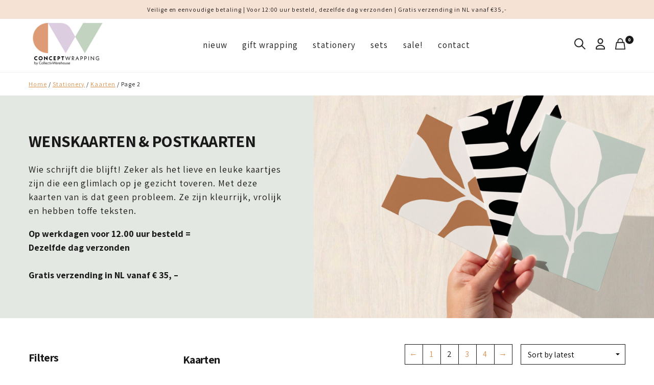

--- FILE ---
content_type: text/html; charset=UTF-8
request_url: https://conceptwrapping.nl/categorie/stationery/kaarten/page/2/
body_size: 11956
content:
<!DOCTYPE html>
<html lang="en">
    <head>
        <meta charset="utf-8">
        <meta http-equiv="X-UA-Compatible" content="IE=edge">
        <meta name="viewport" content="width=device-width, initial-scale=1">
        <title>Kaarten | ConceptWrapping</title>
        <meta name='robots' content='index, follow, max-image-preview:large, max-snippet:-1, max-video-preview:-1' />
	<style>img:is([sizes="auto" i], [sizes^="auto," i]) { contain-intrinsic-size: 3000px 1500px }</style>
	
	<!-- This site is optimized with the Yoast SEO plugin v26.2 - https://yoast.com/wordpress/plugins/seo/ -->
	<meta name="description" content="Wie schrijft die blijft! Zeker als het lieve en leuke kaartjes zijn die een glimlach op je gezicht toveren. Met deze kaarten van is dat geen probleem." />
	<link rel="canonical" href="https://conceptwrapping.nl/categorie/stationery/kaarten/page/2/" />
	<link rel="prev" href="https://conceptwrapping.nl/categorie/stationery/kaarten/" />
	<link rel="next" href="https://conceptwrapping.nl/categorie/stationery/kaarten/page/3/" />
	<meta property="og:locale" content="en_US" />
	<meta property="og:type" content="article" />
	<meta property="og:title" content="Kaarten | ConceptWrapping" />
	<meta property="og:description" content="Wie schrijft die blijft! Zeker als het lieve en leuke kaartjes zijn die een glimlach op je gezicht toveren. Met deze kaarten van is dat geen probleem." />
	<meta property="og:url" content="https://conceptwrapping.nl/categorie/stationery/kaarten/" />
	<meta property="og:site_name" content="ConceptWrapping" />
	<meta name="twitter:card" content="summary_large_image" />
	<script type="application/ld+json" class="yoast-schema-graph">{"@context":"https://schema.org","@graph":[{"@type":"CollectionPage","@id":"https://conceptwrapping.nl/categorie/stationery/kaarten/","url":"https://conceptwrapping.nl/categorie/stationery/kaarten/page/2/","name":"Kaarten | ConceptWrapping","isPartOf":{"@id":"https://conceptwrapping.nl/#website"},"primaryImageOfPage":{"@id":"https://conceptwrapping.nl/categorie/stationery/kaarten/page/2/#primaryimage"},"image":{"@id":"https://conceptwrapping.nl/categorie/stationery/kaarten/page/2/#primaryimage"},"thumbnailUrl":"https://conceptwrapping.nl/wp-content/uploads/2021/03/ST_Postcard_Blink-scaled.jpg","description":"Wie schrijft die blijft! Zeker als het lieve en leuke kaartjes zijn die een glimlach op je gezicht toveren. Met deze kaarten van is dat geen probleem.","breadcrumb":{"@id":"https://conceptwrapping.nl/categorie/stationery/kaarten/page/2/#breadcrumb"},"inLanguage":"en-US"},{"@type":"ImageObject","inLanguage":"en-US","@id":"https://conceptwrapping.nl/categorie/stationery/kaarten/page/2/#primaryimage","url":"https://conceptwrapping.nl/wp-content/uploads/2021/03/ST_Postcard_Blink-scaled.jpg","contentUrl":"https://conceptwrapping.nl/wp-content/uploads/2021/03/ST_Postcard_Blink-scaled.jpg","width":2560,"height":2560,"caption":"Postcard Blink | Studio Stationery"},{"@type":"BreadcrumbList","@id":"https://conceptwrapping.nl/categorie/stationery/kaarten/page/2/#breadcrumb","itemListElement":[{"@type":"ListItem","position":1,"name":"Stationery","item":"https://conceptwrapping.nl/categorie/stationery/"},{"@type":"ListItem","position":2,"name":"Kaarten"}]},{"@type":"WebSite","@id":"https://conceptwrapping.nl/#website","url":"https://conceptwrapping.nl/","name":"ConceptWrapping","description":"","potentialAction":[{"@type":"SearchAction","target":{"@type":"EntryPoint","urlTemplate":"https://conceptwrapping.nl/?s={search_term_string}"},"query-input":{"@type":"PropertyValueSpecification","valueRequired":true,"valueName":"search_term_string"}}],"inLanguage":"en-US"}]}</script>
	<!-- / Yoast SEO plugin. -->


<link rel="alternate" type="application/rss+xml" title="ConceptWrapping &raquo; Kaarten Category Feed" href="https://conceptwrapping.nl/categorie/stationery/kaarten/feed/" />
		<!-- This site uses the Google Analytics by MonsterInsights plugin v9.9.0 - Using Analytics tracking - https://www.monsterinsights.com/ -->
							<script src="//www.googletagmanager.com/gtag/js?id=G-TYXEJPJLGH"  data-cfasync="false" data-wpfc-render="false" type="text/javascript" async></script>
			<script data-cfasync="false" data-wpfc-render="false" type="text/javascript">
				var mi_version = '9.9.0';
				var mi_track_user = true;
				var mi_no_track_reason = '';
								var MonsterInsightsDefaultLocations = {"page_location":"https:\/\/conceptwrapping.nl\/categorie\/stationery\/kaarten\/page\/2\/"};
								if ( typeof MonsterInsightsPrivacyGuardFilter === 'function' ) {
					var MonsterInsightsLocations = (typeof MonsterInsightsExcludeQuery === 'object') ? MonsterInsightsPrivacyGuardFilter( MonsterInsightsExcludeQuery ) : MonsterInsightsPrivacyGuardFilter( MonsterInsightsDefaultLocations );
				} else {
					var MonsterInsightsLocations = (typeof MonsterInsightsExcludeQuery === 'object') ? MonsterInsightsExcludeQuery : MonsterInsightsDefaultLocations;
				}

								var disableStrs = [
										'ga-disable-G-TYXEJPJLGH',
									];

				/* Function to detect opted out users */
				function __gtagTrackerIsOptedOut() {
					for (var index = 0; index < disableStrs.length; index++) {
						if (document.cookie.indexOf(disableStrs[index] + '=true') > -1) {
							return true;
						}
					}

					return false;
				}

				/* Disable tracking if the opt-out cookie exists. */
				if (__gtagTrackerIsOptedOut()) {
					for (var index = 0; index < disableStrs.length; index++) {
						window[disableStrs[index]] = true;
					}
				}

				/* Opt-out function */
				function __gtagTrackerOptout() {
					for (var index = 0; index < disableStrs.length; index++) {
						document.cookie = disableStrs[index] + '=true; expires=Thu, 31 Dec 2099 23:59:59 UTC; path=/';
						window[disableStrs[index]] = true;
					}
				}

				if ('undefined' === typeof gaOptout) {
					function gaOptout() {
						__gtagTrackerOptout();
					}
				}
								window.dataLayer = window.dataLayer || [];

				window.MonsterInsightsDualTracker = {
					helpers: {},
					trackers: {},
				};
				if (mi_track_user) {
					function __gtagDataLayer() {
						dataLayer.push(arguments);
					}

					function __gtagTracker(type, name, parameters) {
						if (!parameters) {
							parameters = {};
						}

						if (parameters.send_to) {
							__gtagDataLayer.apply(null, arguments);
							return;
						}

						if (type === 'event') {
														parameters.send_to = monsterinsights_frontend.v4_id;
							var hookName = name;
							if (typeof parameters['event_category'] !== 'undefined') {
								hookName = parameters['event_category'] + ':' + name;
							}

							if (typeof MonsterInsightsDualTracker.trackers[hookName] !== 'undefined') {
								MonsterInsightsDualTracker.trackers[hookName](parameters);
							} else {
								__gtagDataLayer('event', name, parameters);
							}
							
						} else {
							__gtagDataLayer.apply(null, arguments);
						}
					}

					__gtagTracker('js', new Date());
					__gtagTracker('set', {
						'developer_id.dZGIzZG': true,
											});
					if ( MonsterInsightsLocations.page_location ) {
						__gtagTracker('set', MonsterInsightsLocations);
					}
										__gtagTracker('config', 'G-TYXEJPJLGH', {"forceSSL":"true","anonymize_ip":"true","link_attribution":"true"} );
										window.gtag = __gtagTracker;										(function () {
						/* https://developers.google.com/analytics/devguides/collection/analyticsjs/ */
						/* ga and __gaTracker compatibility shim. */
						var noopfn = function () {
							return null;
						};
						var newtracker = function () {
							return new Tracker();
						};
						var Tracker = function () {
							return null;
						};
						var p = Tracker.prototype;
						p.get = noopfn;
						p.set = noopfn;
						p.send = function () {
							var args = Array.prototype.slice.call(arguments);
							args.unshift('send');
							__gaTracker.apply(null, args);
						};
						var __gaTracker = function () {
							var len = arguments.length;
							if (len === 0) {
								return;
							}
							var f = arguments[len - 1];
							if (typeof f !== 'object' || f === null || typeof f.hitCallback !== 'function') {
								if ('send' === arguments[0]) {
									var hitConverted, hitObject = false, action;
									if ('event' === arguments[1]) {
										if ('undefined' !== typeof arguments[3]) {
											hitObject = {
												'eventAction': arguments[3],
												'eventCategory': arguments[2],
												'eventLabel': arguments[4],
												'value': arguments[5] ? arguments[5] : 1,
											}
										}
									}
									if ('pageview' === arguments[1]) {
										if ('undefined' !== typeof arguments[2]) {
											hitObject = {
												'eventAction': 'page_view',
												'page_path': arguments[2],
											}
										}
									}
									if (typeof arguments[2] === 'object') {
										hitObject = arguments[2];
									}
									if (typeof arguments[5] === 'object') {
										Object.assign(hitObject, arguments[5]);
									}
									if ('undefined' !== typeof arguments[1].hitType) {
										hitObject = arguments[1];
										if ('pageview' === hitObject.hitType) {
											hitObject.eventAction = 'page_view';
										}
									}
									if (hitObject) {
										action = 'timing' === arguments[1].hitType ? 'timing_complete' : hitObject.eventAction;
										hitConverted = mapArgs(hitObject);
										__gtagTracker('event', action, hitConverted);
									}
								}
								return;
							}

							function mapArgs(args) {
								var arg, hit = {};
								var gaMap = {
									'eventCategory': 'event_category',
									'eventAction': 'event_action',
									'eventLabel': 'event_label',
									'eventValue': 'event_value',
									'nonInteraction': 'non_interaction',
									'timingCategory': 'event_category',
									'timingVar': 'name',
									'timingValue': 'value',
									'timingLabel': 'event_label',
									'page': 'page_path',
									'location': 'page_location',
									'title': 'page_title',
									'referrer' : 'page_referrer',
								};
								for (arg in args) {
																		if (!(!args.hasOwnProperty(arg) || !gaMap.hasOwnProperty(arg))) {
										hit[gaMap[arg]] = args[arg];
									} else {
										hit[arg] = args[arg];
									}
								}
								return hit;
							}

							try {
								f.hitCallback();
							} catch (ex) {
							}
						};
						__gaTracker.create = newtracker;
						__gaTracker.getByName = newtracker;
						__gaTracker.getAll = function () {
							return [];
						};
						__gaTracker.remove = noopfn;
						__gaTracker.loaded = true;
						window['__gaTracker'] = __gaTracker;
					})();
									} else {
										console.log("");
					(function () {
						function __gtagTracker() {
							return null;
						}

						window['__gtagTracker'] = __gtagTracker;
						window['gtag'] = __gtagTracker;
					})();
									}
			</script>
			
							<!-- / Google Analytics by MonsterInsights -->
		<style id='classic-theme-styles-inline-css' type='text/css'>
/*! This file is auto-generated */
.wp-block-button__link{color:#fff;background-color:#32373c;border-radius:9999px;box-shadow:none;text-decoration:none;padding:calc(.667em + 2px) calc(1.333em + 2px);font-size:1.125em}.wp-block-file__button{background:#32373c;color:#fff;text-decoration:none}
</style>
<style id='global-styles-inline-css' type='text/css'>
:root{--wp--preset--aspect-ratio--square: 1;--wp--preset--aspect-ratio--4-3: 4/3;--wp--preset--aspect-ratio--3-4: 3/4;--wp--preset--aspect-ratio--3-2: 3/2;--wp--preset--aspect-ratio--2-3: 2/3;--wp--preset--aspect-ratio--16-9: 16/9;--wp--preset--aspect-ratio--9-16: 9/16;--wp--preset--color--black: #000000;--wp--preset--color--cyan-bluish-gray: #abb8c3;--wp--preset--color--white: #ffffff;--wp--preset--color--pale-pink: #f78da7;--wp--preset--color--vivid-red: #cf2e2e;--wp--preset--color--luminous-vivid-orange: #ff6900;--wp--preset--color--luminous-vivid-amber: #fcb900;--wp--preset--color--light-green-cyan: #7bdcb5;--wp--preset--color--vivid-green-cyan: #00d084;--wp--preset--color--pale-cyan-blue: #8ed1fc;--wp--preset--color--vivid-cyan-blue: #0693e3;--wp--preset--color--vivid-purple: #9b51e0;--wp--preset--gradient--vivid-cyan-blue-to-vivid-purple: linear-gradient(135deg,rgba(6,147,227,1) 0%,rgb(155,81,224) 100%);--wp--preset--gradient--light-green-cyan-to-vivid-green-cyan: linear-gradient(135deg,rgb(122,220,180) 0%,rgb(0,208,130) 100%);--wp--preset--gradient--luminous-vivid-amber-to-luminous-vivid-orange: linear-gradient(135deg,rgba(252,185,0,1) 0%,rgba(255,105,0,1) 100%);--wp--preset--gradient--luminous-vivid-orange-to-vivid-red: linear-gradient(135deg,rgba(255,105,0,1) 0%,rgb(207,46,46) 100%);--wp--preset--gradient--very-light-gray-to-cyan-bluish-gray: linear-gradient(135deg,rgb(238,238,238) 0%,rgb(169,184,195) 100%);--wp--preset--gradient--cool-to-warm-spectrum: linear-gradient(135deg,rgb(74,234,220) 0%,rgb(151,120,209) 20%,rgb(207,42,186) 40%,rgb(238,44,130) 60%,rgb(251,105,98) 80%,rgb(254,248,76) 100%);--wp--preset--gradient--blush-light-purple: linear-gradient(135deg,rgb(255,206,236) 0%,rgb(152,150,240) 100%);--wp--preset--gradient--blush-bordeaux: linear-gradient(135deg,rgb(254,205,165) 0%,rgb(254,45,45) 50%,rgb(107,0,62) 100%);--wp--preset--gradient--luminous-dusk: linear-gradient(135deg,rgb(255,203,112) 0%,rgb(199,81,192) 50%,rgb(65,88,208) 100%);--wp--preset--gradient--pale-ocean: linear-gradient(135deg,rgb(255,245,203) 0%,rgb(182,227,212) 50%,rgb(51,167,181) 100%);--wp--preset--gradient--electric-grass: linear-gradient(135deg,rgb(202,248,128) 0%,rgb(113,206,126) 100%);--wp--preset--gradient--midnight: linear-gradient(135deg,rgb(2,3,129) 0%,rgb(40,116,252) 100%);--wp--preset--font-size--small: 13px;--wp--preset--font-size--medium: 20px;--wp--preset--font-size--large: 36px;--wp--preset--font-size--x-large: 42px;--wp--preset--spacing--20: 0.44rem;--wp--preset--spacing--30: 0.67rem;--wp--preset--spacing--40: 1rem;--wp--preset--spacing--50: 1.5rem;--wp--preset--spacing--60: 2.25rem;--wp--preset--spacing--70: 3.38rem;--wp--preset--spacing--80: 5.06rem;--wp--preset--shadow--natural: 6px 6px 9px rgba(0, 0, 0, 0.2);--wp--preset--shadow--deep: 12px 12px 50px rgba(0, 0, 0, 0.4);--wp--preset--shadow--sharp: 6px 6px 0px rgba(0, 0, 0, 0.2);--wp--preset--shadow--outlined: 6px 6px 0px -3px rgba(255, 255, 255, 1), 6px 6px rgba(0, 0, 0, 1);--wp--preset--shadow--crisp: 6px 6px 0px rgba(0, 0, 0, 1);}:where(.is-layout-flex){gap: 0.5em;}:where(.is-layout-grid){gap: 0.5em;}body .is-layout-flex{display: flex;}.is-layout-flex{flex-wrap: wrap;align-items: center;}.is-layout-flex > :is(*, div){margin: 0;}body .is-layout-grid{display: grid;}.is-layout-grid > :is(*, div){margin: 0;}:where(.wp-block-columns.is-layout-flex){gap: 2em;}:where(.wp-block-columns.is-layout-grid){gap: 2em;}:where(.wp-block-post-template.is-layout-flex){gap: 1.25em;}:where(.wp-block-post-template.is-layout-grid){gap: 1.25em;}.has-black-color{color: var(--wp--preset--color--black) !important;}.has-cyan-bluish-gray-color{color: var(--wp--preset--color--cyan-bluish-gray) !important;}.has-white-color{color: var(--wp--preset--color--white) !important;}.has-pale-pink-color{color: var(--wp--preset--color--pale-pink) !important;}.has-vivid-red-color{color: var(--wp--preset--color--vivid-red) !important;}.has-luminous-vivid-orange-color{color: var(--wp--preset--color--luminous-vivid-orange) !important;}.has-luminous-vivid-amber-color{color: var(--wp--preset--color--luminous-vivid-amber) !important;}.has-light-green-cyan-color{color: var(--wp--preset--color--light-green-cyan) !important;}.has-vivid-green-cyan-color{color: var(--wp--preset--color--vivid-green-cyan) !important;}.has-pale-cyan-blue-color{color: var(--wp--preset--color--pale-cyan-blue) !important;}.has-vivid-cyan-blue-color{color: var(--wp--preset--color--vivid-cyan-blue) !important;}.has-vivid-purple-color{color: var(--wp--preset--color--vivid-purple) !important;}.has-black-background-color{background-color: var(--wp--preset--color--black) !important;}.has-cyan-bluish-gray-background-color{background-color: var(--wp--preset--color--cyan-bluish-gray) !important;}.has-white-background-color{background-color: var(--wp--preset--color--white) !important;}.has-pale-pink-background-color{background-color: var(--wp--preset--color--pale-pink) !important;}.has-vivid-red-background-color{background-color: var(--wp--preset--color--vivid-red) !important;}.has-luminous-vivid-orange-background-color{background-color: var(--wp--preset--color--luminous-vivid-orange) !important;}.has-luminous-vivid-amber-background-color{background-color: var(--wp--preset--color--luminous-vivid-amber) !important;}.has-light-green-cyan-background-color{background-color: var(--wp--preset--color--light-green-cyan) !important;}.has-vivid-green-cyan-background-color{background-color: var(--wp--preset--color--vivid-green-cyan) !important;}.has-pale-cyan-blue-background-color{background-color: var(--wp--preset--color--pale-cyan-blue) !important;}.has-vivid-cyan-blue-background-color{background-color: var(--wp--preset--color--vivid-cyan-blue) !important;}.has-vivid-purple-background-color{background-color: var(--wp--preset--color--vivid-purple) !important;}.has-black-border-color{border-color: var(--wp--preset--color--black) !important;}.has-cyan-bluish-gray-border-color{border-color: var(--wp--preset--color--cyan-bluish-gray) !important;}.has-white-border-color{border-color: var(--wp--preset--color--white) !important;}.has-pale-pink-border-color{border-color: var(--wp--preset--color--pale-pink) !important;}.has-vivid-red-border-color{border-color: var(--wp--preset--color--vivid-red) !important;}.has-luminous-vivid-orange-border-color{border-color: var(--wp--preset--color--luminous-vivid-orange) !important;}.has-luminous-vivid-amber-border-color{border-color: var(--wp--preset--color--luminous-vivid-amber) !important;}.has-light-green-cyan-border-color{border-color: var(--wp--preset--color--light-green-cyan) !important;}.has-vivid-green-cyan-border-color{border-color: var(--wp--preset--color--vivid-green-cyan) !important;}.has-pale-cyan-blue-border-color{border-color: var(--wp--preset--color--pale-cyan-blue) !important;}.has-vivid-cyan-blue-border-color{border-color: var(--wp--preset--color--vivid-cyan-blue) !important;}.has-vivid-purple-border-color{border-color: var(--wp--preset--color--vivid-purple) !important;}.has-vivid-cyan-blue-to-vivid-purple-gradient-background{background: var(--wp--preset--gradient--vivid-cyan-blue-to-vivid-purple) !important;}.has-light-green-cyan-to-vivid-green-cyan-gradient-background{background: var(--wp--preset--gradient--light-green-cyan-to-vivid-green-cyan) !important;}.has-luminous-vivid-amber-to-luminous-vivid-orange-gradient-background{background: var(--wp--preset--gradient--luminous-vivid-amber-to-luminous-vivid-orange) !important;}.has-luminous-vivid-orange-to-vivid-red-gradient-background{background: var(--wp--preset--gradient--luminous-vivid-orange-to-vivid-red) !important;}.has-very-light-gray-to-cyan-bluish-gray-gradient-background{background: var(--wp--preset--gradient--very-light-gray-to-cyan-bluish-gray) !important;}.has-cool-to-warm-spectrum-gradient-background{background: var(--wp--preset--gradient--cool-to-warm-spectrum) !important;}.has-blush-light-purple-gradient-background{background: var(--wp--preset--gradient--blush-light-purple) !important;}.has-blush-bordeaux-gradient-background{background: var(--wp--preset--gradient--blush-bordeaux) !important;}.has-luminous-dusk-gradient-background{background: var(--wp--preset--gradient--luminous-dusk) !important;}.has-pale-ocean-gradient-background{background: var(--wp--preset--gradient--pale-ocean) !important;}.has-electric-grass-gradient-background{background: var(--wp--preset--gradient--electric-grass) !important;}.has-midnight-gradient-background{background: var(--wp--preset--gradient--midnight) !important;}.has-small-font-size{font-size: var(--wp--preset--font-size--small) !important;}.has-medium-font-size{font-size: var(--wp--preset--font-size--medium) !important;}.has-large-font-size{font-size: var(--wp--preset--font-size--large) !important;}.has-x-large-font-size{font-size: var(--wp--preset--font-size--x-large) !important;}
:where(.wp-block-post-template.is-layout-flex){gap: 1.25em;}:where(.wp-block-post-template.is-layout-grid){gap: 1.25em;}
:where(.wp-block-columns.is-layout-flex){gap: 2em;}:where(.wp-block-columns.is-layout-grid){gap: 2em;}
:root :where(.wp-block-pullquote){font-size: 1.5em;line-height: 1.6;}
</style>
<style id='woocommerce-inline-inline-css' type='text/css'>
.woocommerce form .form-row .required { visibility: visible; }
</style>
<link rel='stylesheet' id='brands-styles-css' href='https://conceptwrapping.nl/wp-content/plugins/woocommerce/assets/css/brands.css?ver=10.2.2' type='text/css' media='all' />
<link rel='stylesheet' id='dashicons-css' href='https://conceptwrapping.nl/wp-includes/css/dashicons.min.css?ver=6.8.3' type='text/css' media='all' />
<link rel='stylesheet' id='bd_theme-style-css' href='https://conceptwrapping.nl/wp-content/themes/theme/assets/css/style.css?v=1768993724&#038;ver=6.8.3' type='text/css' media='all' />
<link rel='stylesheet' id='wc-pb-checkout-blocks-css' href='https://conceptwrapping.nl/wp-content/plugins/woocommerce-product-bundles/assets/css/frontend/checkout-blocks.css?ver=8.5.2' type='text/css' media='all' />
<link rel='stylesheet' id='wc-bundle-style-css' href='https://conceptwrapping.nl/wp-content/plugins/woocommerce-product-bundles/assets/css/frontend/woocommerce.css?ver=8.5.2' type='text/css' media='all' />
<script type="text/javascript" src="https://conceptwrapping.nl/wp-content/plugins/google-analytics-for-wordpress/assets/js/frontend-gtag.min.js?ver=9.9.0" id="monsterinsights-frontend-script-js" async="async" data-wp-strategy="async"></script>
<script data-cfasync="false" data-wpfc-render="false" type="text/javascript" id='monsterinsights-frontend-script-js-extra'>/* <![CDATA[ */
var monsterinsights_frontend = {"js_events_tracking":"true","download_extensions":"doc,pdf,ppt,zip,xls,docx,pptx,xlsx","inbound_paths":"[{\"path\":\"\\\/go\\\/\",\"label\":\"affiliate\"},{\"path\":\"\\\/recommend\\\/\",\"label\":\"affiliate\"}]","home_url":"https:\/\/conceptwrapping.nl","hash_tracking":"false","v4_id":"G-TYXEJPJLGH"};/* ]]> */
</script>
<script type="text/javascript" src="https://conceptwrapping.nl/wp-includes/js/jquery/jquery.min.js?ver=3.7.1" id="jquery-core-js"></script>
<script type="text/javascript" src="https://conceptwrapping.nl/wp-includes/js/jquery/jquery-migrate.min.js?ver=3.4.1" id="jquery-migrate-js"></script>
<script type="text/javascript" src="https://conceptwrapping.nl/wp-content/plugins/woocommerce/assets/js/jquery-blockui/jquery.blockUI.min.js?ver=2.7.0-wc.10.2.2" id="jquery-blockui-js" defer="defer" data-wp-strategy="defer"></script>
<script type="text/javascript" id="wc-add-to-cart-js-extra">
/* <![CDATA[ */
var wc_add_to_cart_params = {"ajax_url":"\/wp-admin\/admin-ajax.php","wc_ajax_url":"\/?wc-ajax=%%endpoint%%","i18n_view_cart":"View cart","cart_url":"https:\/\/conceptwrapping.nl\/winkelmand\/","is_cart":"","cart_redirect_after_add":"no"};
/* ]]> */
</script>
<script type="text/javascript" src="https://conceptwrapping.nl/wp-content/plugins/woocommerce/assets/js/frontend/add-to-cart.min.js?ver=10.2.2" id="wc-add-to-cart-js" defer="defer" data-wp-strategy="defer"></script>
<script type="text/javascript" src="https://conceptwrapping.nl/wp-content/plugins/woocommerce/assets/js/js-cookie/js.cookie.min.js?ver=2.1.4-wc.10.2.2" id="js-cookie-js" defer="defer" data-wp-strategy="defer"></script>
<script type="text/javascript" id="woocommerce-js-extra">
/* <![CDATA[ */
var woocommerce_params = {"ajax_url":"\/wp-admin\/admin-ajax.php","wc_ajax_url":"\/?wc-ajax=%%endpoint%%","i18n_password_show":"Show password","i18n_password_hide":"Hide password"};
/* ]]> */
</script>
<script type="text/javascript" src="https://conceptwrapping.nl/wp-content/plugins/woocommerce/assets/js/frontend/woocommerce.min.js?ver=10.2.2" id="woocommerce-js" defer="defer" data-wp-strategy="defer"></script>
<link rel="https://api.w.org/" href="https://conceptwrapping.nl/wp-json/" /><link rel="alternate" title="JSON" type="application/json" href="https://conceptwrapping.nl/wp-json/wp/v2/product_cat/32346" />	<noscript><style>.woocommerce-product-gallery{ opacity: 1 !important; }</style></noscript>
	
<!-- Meta Pixel Code -->
<script type='text/javascript'>
!function(f,b,e,v,n,t,s){if(f.fbq)return;n=f.fbq=function(){n.callMethod?
n.callMethod.apply(n,arguments):n.queue.push(arguments)};if(!f._fbq)f._fbq=n;
n.push=n;n.loaded=!0;n.version='2.0';n.queue=[];t=b.createElement(e);t.async=!0;
t.src=v;s=b.getElementsByTagName(e)[0];s.parentNode.insertBefore(t,s)}(window,
document,'script','https://connect.facebook.net/en_US/fbevents.js');
</script>
<!-- End Meta Pixel Code -->
<script type='text/javascript'>var url = window.location.origin + '?ob=open-bridge';
            fbq('set', 'openbridge', '248377852533295', url);
fbq('init', '248377852533295', {}, {
    "agent": "wordpress-6.8.3-4.1.5"
})</script><script type='text/javascript'>
    fbq('track', 'PageView', []);
  </script><link rel="icon" href="https://conceptwrapping.nl/wp-content/uploads/2023/10/cropped-ConceptWrapping-logo-1-32x32.png" sizes="32x32" />
<link rel="icon" href="https://conceptwrapping.nl/wp-content/uploads/2023/10/cropped-ConceptWrapping-logo-1-192x192.png" sizes="192x192" />
<link rel="apple-touch-icon" href="https://conceptwrapping.nl/wp-content/uploads/2023/10/cropped-ConceptWrapping-logo-1-180x180.png" />
<meta name="msapplication-TileImage" content="https://conceptwrapping.nl/wp-content/uploads/2023/10/cropped-ConceptWrapping-logo-1-270x270.png" />
    </head>
    <body class="archive paged tax-product_cat term-kaarten term-32346 paged-2 wp-theme-theme theme-theme woocommerce woocommerce-page woocommerce-no-js">

      <div class="cw-header-nav">

    <div class="cw-header-nav__meta">
        <div class="cw-container">
            <span class="top-usp">Veilige en eenvoudige betaling | Voor 12:00 uur besteld, dezelfde dag verzonden | Gratis verzending in NL vanaf €35,-</span>
            <style>.lang-switcher img {
                    margin-right: 1rem;
                }</style>
            <span class="lang-switcher"><ul></ul></span>
        </div>
    </div> <!-- header nav meta -->

    <div class="cw-header-nav__main">

        <div class="cw-container cw-flex">

            <div class="cw-header-nav__logo">

                <a href="https://conceptwrapping.nl">
                                            <img src="https://conceptwrapping.nl/wp-content/themes/theme/assets/images/conceptwrapping-logo.jpg" alt="Studio Stationery"
                             class="logo">
                                    </a>

            </div> <!-- header logo -->

            <div class="cw-header-nav__menu">

                <div class="mobile">
                    <ul id="menu-main-menu-nl" class="cw-main__menu"><li id="menu-item-28174" class="menu-item menu-item-type-taxonomy menu-item-object-product_cat menu-item-28174"><a href="https://conceptwrapping.nl/categorie/nieuw/">NIEUW</a></li>
<li id="menu-item-32983" class="menu-item menu-item-type-taxonomy menu-item-object-product_cat menu-item-32983"><a href="https://conceptwrapping.nl/categorie/gift-wrapping/">Gift wrapping</a></li>
<li id="menu-item-32984" class="menu-item menu-item-type-taxonomy menu-item-object-product_cat current-product_cat-ancestor current-menu-ancestor current-menu-parent current-product_cat-parent menu-item-32984"><a href="https://conceptwrapping.nl/categorie/stationery/">Stationery</a></li>
<li id="menu-item-28156" class="menu-item menu-item-type-taxonomy menu-item-object-product_cat menu-item-28156"><a href="https://conceptwrapping.nl/categorie/sets/">Sets</a></li>
<li id="menu-item-31249" class="menu-item menu-item-type-taxonomy menu-item-object-product_cat menu-item-31249"><a href="https://conceptwrapping.nl/categorie/sale/">SALE!</a></li>
<li id="menu-item-24202" class="menu-item menu-item-type-post_type menu-item-object-page menu-item-24202"><a href="https://conceptwrapping.nl/contact/">Contact</a></li>
</ul>                </div>

                <div class="desktop">
                    <ul id="menu-main-menu-nl-1" class="cw-main__menu"><li class="menu-item menu-item-type-taxonomy menu-item-object-product_cat menu-item-28174"><a href="https://conceptwrapping.nl/categorie/nieuw/">NIEUW</a></li>
<li class="menu-item menu-item-type-taxonomy menu-item-object-product_cat menu-item-32983"><a href="https://conceptwrapping.nl/categorie/gift-wrapping/">Gift wrapping</a></li>
<li class="menu-item menu-item-type-taxonomy menu-item-object-product_cat current-product_cat-ancestor current-menu-ancestor current-menu-parent current-product_cat-parent menu-item-32984"><a href="https://conceptwrapping.nl/categorie/stationery/">Stationery</a></li>
<li class="menu-item menu-item-type-taxonomy menu-item-object-product_cat menu-item-28156"><a href="https://conceptwrapping.nl/categorie/sets/">Sets</a></li>
<li class="menu-item menu-item-type-taxonomy menu-item-object-product_cat menu-item-31249"><a href="https://conceptwrapping.nl/categorie/sale/">SALE!</a></li>
<li class="menu-item menu-item-type-post_type menu-item-object-page menu-item-24202"><a href="https://conceptwrapping.nl/contact/">Contact</a></li>
</ul>                </div>

            </div> <!-- nav menu -->

            <div class="cw-header-nav__shop">

                <div class="cw-search-input">
                    <span class="cw-close-search  js-close-search">x</span>
                    <form role="search" method="get" id="searchform" class="searchform" action="https://conceptwrapping.nl/">
				<div>
					<label class="screen-reader-text" for="s">Search for:</label>
					<input type="text" value="" name="s" id="s" />
					<input type="submit" id="searchsubmit" value="Search" />
				</div>
			</form>                </div>

                <a href="#" class="cw-header-nav__search js-toggle-search"><img
                            src="https://conceptwrapping.nl/wp-content/themes/theme/assets/images/cw-a-icon-search.svg"
                            alt="Search"></a>
                <a href="https://conceptwrapping.nl/mijn-account/"><img
                            src="https://conceptwrapping.nl/wp-content/themes/theme/assets/images/cw-a-icon-account.svg"
                            alt="My Account"></a>
                <!-- <a href="#"><img src="https://conceptwrapping.nl/wp-content/themes/theme/assets/images/cw-a-icon-heart.svg" alt="My Wishlist"></a> -->
                <a class="cw-icon-cart" href="https://conceptwrapping.nl/winkelmand/"><img
                            src="https://conceptwrapping.nl/wp-content/themes/theme/assets/images/cw-a-icon-bag.svg"
                            alt="My shoppingbag">
                    <span class="cw-mini-cart-totals">
        0    </span>
                </a>

            </div> <!-- nav shop menu -->

            <div class="cw-header__menu-toggle js-toggle">
                <div class="cw-toggle">
                    <span></span><span></span><span></span>
                </div>
            </div>

        </div> <!-- nav main -->
    </div>
    <style>
        .cw-mega-menu {
            position: relative;
        }

        .is-mobile-mega-menu .cw-mega-menu {
            position: absolute;
        }

        .cw-mega-menu .cw-container {
            position: initial;
        }
    </style>
    <div class="cw-mega-menu" style="display: block !important;">
        <div class="cw-container">
                                    <div class="hidden gift-wrapping">
                            <h2 class="cw-mega-menu-title">Gift wrapping</h2>

                            <div class="menu-main-menu-nl-container"><ul id="menu-main-menu-nl-2" class="menu"><li id="menu-item-28190" class="menu-item menu-item-type-taxonomy menu-item-object-product_cat menu-item-28190"><a href="https://conceptwrapping.nl/categorie/gift-wrapping/cadeaupapier/">Cadeaupapier</a></li>
<li id="menu-item-32982" class="menu-item menu-item-type-taxonomy menu-item-object-product_cat menu-item-32982"><a href="https://conceptwrapping.nl/categorie/gift-wrapping/cadeauzakjes/">Cadeauzakjes</a></li>
<li id="menu-item-28164" class="menu-item menu-item-type-taxonomy menu-item-object-product_cat menu-item-28164"><a href="https://conceptwrapping.nl/categorie/gift-wrapping/stickers-tape/">Stickers &#038; washitape</a></li>
</ul></div>
                                                            <div class="cw-mega-submenu-image">
                                    <img src="" alt="">
                                </div>
                                                        </div>
                                                <div class="hidden stationery">
                            <h2 class="cw-mega-menu-title">Stationery</h2>

                            <div class="menu-main-menu-nl-container"><ul id="menu-main-menu-nl-3" class="menu"><li id="menu-item-28163" class="menu-item menu-item-type-taxonomy menu-item-object-product_cat menu-item-28163"><a href="https://conceptwrapping.nl/categorie/stationery/papierwaren/">Papierwaren</a></li>
<li id="menu-item-28173" class="menu-item menu-item-type-taxonomy menu-item-object-product_cat current-menu-item menu-item-28173"><a href="https://conceptwrapping.nl/categorie/stationery/kaarten/" aria-current="page">Kaarten</a></li>
<li id="menu-item-28159" class="menu-item menu-item-type-taxonomy menu-item-object-product_cat menu-item-28159"><a href="https://conceptwrapping.nl/categorie/stationery/bureau-accessoires/">Bureau accessoires</a></li>
</ul></div>
                                                            <div class="cw-mega-submenu-image">
                                    <img src="" alt="">
                                </div>
                                                        </div>
                                </div>
    </div>
</div> <!-- header nav -->

<div class="cw-navbar-clearfix"></div><main><nav class="woocommerce-breadcrumb" aria-label="Breadcrumb"><a href="https://conceptwrapping.nl">Home</a>&nbsp;&#47;&nbsp;<a href="https://conceptwrapping.nl/categorie/stationery/">Stationery</a>&nbsp;&#47;&nbsp;<a href="https://conceptwrapping.nl/categorie/stationery/kaarten/">Kaarten</a>&nbsp;&#47;&nbsp;Page 2</nav>
<div class="cw-header">

  
  <div class="cw-header-container  cw-alignment-left  cw-header--fix-to-side"
    style="background-color:#e4e8e2"    >

      <div class="cw-row">

          <div class="cw-header__content">

            <div class="">

              
              
              <h1>WENSKAARTEN & POSTKAARTEN</h1>
              <p>Wie schrijft die blijft! Zeker als het lieve en leuke kaartjes zijn die een glimlach op je gezicht toveren. Met deze kaarten van is dat geen probleem. Ze zijn kleurrijk, vrolijk en hebben toffe teksten.</p>
<p><strong>Op werkdagen voor 12.00 uur besteld = </strong><br />
<strong>Dezelfde dag verzonden</strong><br />
<strong> </strong><br />
<strong>Gratis verzending in NL vanaf € 35, &#8211;</strong></p>

              
              
            </div>

          </div> <!-- cw header content -->

          
            <div class="cw-header__image cw-header--desktop">

                <img src="https://conceptwrapping.nl/wp-content/uploads/2023/10/C.W_Kaarten_e4e8e2-1920x1056.jpg" alt="">

            </div> <!-- cw header image -->

            <div class="cw-header__image cw-header--mobile">

              
                <img src="https://conceptwrapping.nl/wp-content/uploads/2023/10/C.W_Kaarten_e4e8e2-1024x563.jpg" alt="">

              
            </div> <!-- cw header image -->

          
      </div> <!-- row -->

  </div> <!-- container -->

</div> <!-- header -->
<div class="cw-category">

    <div class="cw-category__filters"><h3 class="cw-filter-title">Filters</h3>

        
        
        <div class="cw-filters-toggle  cw-filters-toggle--close  js-close-filters">Close<span></span>
        </div>


    </div> <!-- cw category filters -->


    <div class="cw-category__products">

        <div class="cw-category__product__sorting_pagination"></div>
<header class="woocommerce-products-header">
			<h1 class="woocommerce-products-header__title page-title">Kaarten</h1>
	
	</header>
<div class="woocommerce-notices-wrapper"></div><p class="woocommerce-result-count" role="alert" aria-relevant="all" data-is-sorted-by="true">
	Showing 13&ndash;24 of 41 results<span class="screen-reader-text">Sorted by latest</span></p>
<form class="woocommerce-ordering" method="get">
		<select
		name="orderby"
		class="orderby"
					aria-label="Shop order"
			>
					<option value="popularity" >Sort by popularity</option>
					<option value="rating" >Sort by average rating</option>
					<option value="date"  selected='selected'>Sort by latest</option>
					<option value="price" >Sort by price: low to high</option>
					<option value="price-desc" >Sort by price: high to low</option>
			</select>
	<input type="hidden" name="paged" value="1" />
	</form>
<ul class="products columns-4">
<li class="product type-product post-29371 status-publish first instock product_cat-kaarten product_cat-sale product_cat-stationery product_tag-kaarten product_tag-postkaart has-post-thumbnail sale taxable shipping-taxable purchasable product-type-simple">
	<a href="https://conceptwrapping.nl/winkel/stationery/kaarten/kaart-blink/" class="woocommerce-LoopProduct-link woocommerce-loop-product__link">
	<span class="onsale">Sale!</span>
	<img width="300" height="300" src="https://conceptwrapping.nl/wp-content/uploads/2021/03/ST_Postcard_Blink-300x300.jpg" class="attachment-woocommerce_thumbnail size-woocommerce_thumbnail" alt="Postcard Blink | Studio Stationery" decoding="async" fetchpriority="high" srcset="https://conceptwrapping.nl/wp-content/uploads/2021/03/ST_Postcard_Blink-300x300.jpg 300w, https://conceptwrapping.nl/wp-content/uploads/2021/03/ST_Postcard_Blink-1024x1024.jpg 1024w, https://conceptwrapping.nl/wp-content/uploads/2021/03/ST_Postcard_Blink-150x150.jpg 150w, https://conceptwrapping.nl/wp-content/uploads/2021/03/ST_Postcard_Blink-768x768.jpg 768w, https://conceptwrapping.nl/wp-content/uploads/2021/03/ST_Postcard_Blink-1536x1536.jpg 1536w, https://conceptwrapping.nl/wp-content/uploads/2021/03/ST_Postcard_Blink-2048x2048.jpg 2048w, https://conceptwrapping.nl/wp-content/uploads/2021/03/ST_Postcard_Blink-480x480.jpg 480w, https://conceptwrapping.nl/wp-content/uploads/2021/03/ST_Postcard_Blink-1280x1280.jpg 1280w, https://conceptwrapping.nl/wp-content/uploads/2021/03/ST_Postcard_Blink-1920x1920.jpg 1920w, https://conceptwrapping.nl/wp-content/uploads/2021/03/ST_Postcard_Blink-524x524.jpg 524w" sizes="(max-width: 300px) 100vw, 300px" /><h2 class="woocommerce-loop-product__title">Kaart Blink</h2>
	<span class="price"><del aria-hidden="true"><span class="woocommerce-Price-amount amount"><bdi><span class="woocommerce-Price-currencySymbol">&euro;</span>1,00</bdi></span></del> <span class="screen-reader-text">Original price was: &euro;1,00.</span><ins aria-hidden="true"><span class="woocommerce-Price-amount amount"><bdi><span class="woocommerce-Price-currencySymbol">&euro;</span>0,50</bdi></span></ins><span class="screen-reader-text">Current price is: &euro;0,50.</span></span>
</a><a href="/categorie/stationery/kaarten/page/2/?add-to-cart=29371" aria-describedby="woocommerce_loop_add_to_cart_link_describedby_29371" data-quantity="1" class="button product_type_simple add_to_cart_button ajax_add_to_cart" data-product_id="29371" data-product_sku="8719322144454" aria-label="Add to cart: &ldquo;Kaart Blink&rdquo;" rel="nofollow" data-success_message="&ldquo;Kaart Blink&rdquo; has been added to your cart" role="button">Shop</a>	<span id="woocommerce_loop_add_to_cart_link_describedby_29371" class="screen-reader-text">
			</span>
</li>
<li class="product type-product post-29370 status-publish instock product_cat-kaarten product_cat-sale product_cat-stationery product_tag-kaarten product_tag-postkaart has-post-thumbnail sale taxable shipping-taxable purchasable product-type-simple">
	<a href="https://conceptwrapping.nl/winkel/stationery/kaarten/kaart-energy-saving-mode/" class="woocommerce-LoopProduct-link woocommerce-loop-product__link">
	<span class="onsale">Sale!</span>
	<img width="300" height="300" src="https://conceptwrapping.nl/wp-content/uploads/2021/03/ST_Postcard_Not-Lazy-Energy-Saving-Mode-300x300.jpg" class="attachment-woocommerce_thumbnail size-woocommerce_thumbnail" alt="Postcard Energy saving mode | Studio Stationery" decoding="async" srcset="https://conceptwrapping.nl/wp-content/uploads/2021/03/ST_Postcard_Not-Lazy-Energy-Saving-Mode-300x300.jpg 300w, https://conceptwrapping.nl/wp-content/uploads/2021/03/ST_Postcard_Not-Lazy-Energy-Saving-Mode-1024x1024.jpg 1024w, https://conceptwrapping.nl/wp-content/uploads/2021/03/ST_Postcard_Not-Lazy-Energy-Saving-Mode-150x150.jpg 150w, https://conceptwrapping.nl/wp-content/uploads/2021/03/ST_Postcard_Not-Lazy-Energy-Saving-Mode-768x768.jpg 768w, https://conceptwrapping.nl/wp-content/uploads/2021/03/ST_Postcard_Not-Lazy-Energy-Saving-Mode-1536x1536.jpg 1536w, https://conceptwrapping.nl/wp-content/uploads/2021/03/ST_Postcard_Not-Lazy-Energy-Saving-Mode-2048x2048.jpg 2048w, https://conceptwrapping.nl/wp-content/uploads/2021/03/ST_Postcard_Not-Lazy-Energy-Saving-Mode-480x480.jpg 480w, https://conceptwrapping.nl/wp-content/uploads/2021/03/ST_Postcard_Not-Lazy-Energy-Saving-Mode-1280x1280.jpg 1280w, https://conceptwrapping.nl/wp-content/uploads/2021/03/ST_Postcard_Not-Lazy-Energy-Saving-Mode-1920x1920.jpg 1920w, https://conceptwrapping.nl/wp-content/uploads/2021/03/ST_Postcard_Not-Lazy-Energy-Saving-Mode-524x524.jpg 524w" sizes="(max-width: 300px) 100vw, 300px" /><h2 class="woocommerce-loop-product__title">Kaart Energy saving mode</h2>
	<span class="price"><del aria-hidden="true"><span class="woocommerce-Price-amount amount"><bdi><span class="woocommerce-Price-currencySymbol">&euro;</span>1,00</bdi></span></del> <span class="screen-reader-text">Original price was: &euro;1,00.</span><ins aria-hidden="true"><span class="woocommerce-Price-amount amount"><bdi><span class="woocommerce-Price-currencySymbol">&euro;</span>0,50</bdi></span></ins><span class="screen-reader-text">Current price is: &euro;0,50.</span></span>
</a><a href="/categorie/stationery/kaarten/page/2/?add-to-cart=29370" aria-describedby="woocommerce_loop_add_to_cart_link_describedby_29370" data-quantity="1" class="button product_type_simple add_to_cart_button ajax_add_to_cart" data-product_id="29370" data-product_sku="8719322144461" aria-label="Add to cart: &ldquo;Kaart Energy saving mode&rdquo;" rel="nofollow" data-success_message="&ldquo;Kaart Energy saving mode&rdquo; has been added to your cart" role="button">Shop</a>	<span id="woocommerce_loop_add_to_cart_link_describedby_29370" class="screen-reader-text">
			</span>
</li>
<li class="product type-product post-29369 status-publish instock product_cat-kaarten product_cat-stationery product_tag-kaarten product_tag-postkaart has-post-thumbnail sale taxable shipping-taxable purchasable product-type-simple">
	<a href="https://conceptwrapping.nl/winkel/stationery/kaarten/kaart-have-a-good-week/" class="woocommerce-LoopProduct-link woocommerce-loop-product__link">
	<span class="onsale">Sale!</span>
	<img width="300" height="300" src="https://conceptwrapping.nl/wp-content/uploads/2021/03/ST_Postcard_Its-a-Good-Week-300x300.jpg" class="attachment-woocommerce_thumbnail size-woocommerce_thumbnail" alt="Postcard It&#039;s a Good week | Studio Stationery" decoding="async" srcset="https://conceptwrapping.nl/wp-content/uploads/2021/03/ST_Postcard_Its-a-Good-Week-300x300.jpg 300w, https://conceptwrapping.nl/wp-content/uploads/2021/03/ST_Postcard_Its-a-Good-Week-1024x1024.jpg 1024w, https://conceptwrapping.nl/wp-content/uploads/2021/03/ST_Postcard_Its-a-Good-Week-150x150.jpg 150w, https://conceptwrapping.nl/wp-content/uploads/2021/03/ST_Postcard_Its-a-Good-Week-768x768.jpg 768w, https://conceptwrapping.nl/wp-content/uploads/2021/03/ST_Postcard_Its-a-Good-Week-1536x1536.jpg 1536w, https://conceptwrapping.nl/wp-content/uploads/2021/03/ST_Postcard_Its-a-Good-Week-2048x2048.jpg 2048w, https://conceptwrapping.nl/wp-content/uploads/2021/03/ST_Postcard_Its-a-Good-Week-480x480.jpg 480w, https://conceptwrapping.nl/wp-content/uploads/2021/03/ST_Postcard_Its-a-Good-Week-1280x1280.jpg 1280w, https://conceptwrapping.nl/wp-content/uploads/2021/03/ST_Postcard_Its-a-Good-Week-1920x1920.jpg 1920w, https://conceptwrapping.nl/wp-content/uploads/2021/03/ST_Postcard_Its-a-Good-Week-524x524.jpg 524w" sizes="(max-width: 300px) 100vw, 300px" /><h2 class="woocommerce-loop-product__title">Kaart Have a good week</h2>
	<span class="price"><del aria-hidden="true"><span class="woocommerce-Price-amount amount"><bdi><span class="woocommerce-Price-currencySymbol">&euro;</span>1,00</bdi></span></del> <span class="screen-reader-text">Original price was: &euro;1,00.</span><ins aria-hidden="true"><span class="woocommerce-Price-amount amount"><bdi><span class="woocommerce-Price-currencySymbol">&euro;</span>0,50</bdi></span></ins><span class="screen-reader-text">Current price is: &euro;0,50.</span></span>
</a><a href="/categorie/stationery/kaarten/page/2/?add-to-cart=29369" aria-describedby="woocommerce_loop_add_to_cart_link_describedby_29369" data-quantity="1" class="button product_type_simple add_to_cart_button ajax_add_to_cart" data-product_id="29369" data-product_sku="8719322144478" aria-label="Add to cart: &ldquo;Kaart Have a good week&rdquo;" rel="nofollow" data-success_message="&ldquo;Kaart Have a good week&rdquo; has been added to your cart" role="button">Shop</a>	<span id="woocommerce_loop_add_to_cart_link_describedby_29369" class="screen-reader-text">
			</span>
</li>
<li class="product type-product post-29368 status-publish last instock product_cat-kaarten product_cat-sale product_cat-stationery product_tag-kaarten product_tag-postkaart has-post-thumbnail sale taxable shipping-taxable purchasable product-type-simple">
	<a href="https://conceptwrapping.nl/winkel/stationery/kaarten/kaart-tiny-humans/" class="woocommerce-LoopProduct-link woocommerce-loop-product__link">
	<span class="onsale">Sale!</span>
	<img width="300" height="300" src="https://conceptwrapping.nl/wp-content/uploads/2021/03/ST_Postcard_Keep-The-Tiny-Humans-Alive-300x300.jpg" class="attachment-woocommerce_thumbnail size-woocommerce_thumbnail" alt="Postcard Keep the Tiny Humans Alive | Studio Stationery" decoding="async" loading="lazy" srcset="https://conceptwrapping.nl/wp-content/uploads/2021/03/ST_Postcard_Keep-The-Tiny-Humans-Alive-300x300.jpg 300w, https://conceptwrapping.nl/wp-content/uploads/2021/03/ST_Postcard_Keep-The-Tiny-Humans-Alive-1024x1024.jpg 1024w, https://conceptwrapping.nl/wp-content/uploads/2021/03/ST_Postcard_Keep-The-Tiny-Humans-Alive-150x150.jpg 150w, https://conceptwrapping.nl/wp-content/uploads/2021/03/ST_Postcard_Keep-The-Tiny-Humans-Alive-768x768.jpg 768w, https://conceptwrapping.nl/wp-content/uploads/2021/03/ST_Postcard_Keep-The-Tiny-Humans-Alive-1536x1536.jpg 1536w, https://conceptwrapping.nl/wp-content/uploads/2021/03/ST_Postcard_Keep-The-Tiny-Humans-Alive-2048x2048.jpg 2048w, https://conceptwrapping.nl/wp-content/uploads/2021/03/ST_Postcard_Keep-The-Tiny-Humans-Alive-480x480.jpg 480w, https://conceptwrapping.nl/wp-content/uploads/2021/03/ST_Postcard_Keep-The-Tiny-Humans-Alive-1280x1280.jpg 1280w, https://conceptwrapping.nl/wp-content/uploads/2021/03/ST_Postcard_Keep-The-Tiny-Humans-Alive-1920x1920.jpg 1920w, https://conceptwrapping.nl/wp-content/uploads/2021/03/ST_Postcard_Keep-The-Tiny-Humans-Alive-524x524.jpg 524w" sizes="(max-width: 300px) 100vw, 300px" /><h2 class="woocommerce-loop-product__title">Kaart Tiny humans</h2>
	<span class="price"><del aria-hidden="true"><span class="woocommerce-Price-amount amount"><bdi><span class="woocommerce-Price-currencySymbol">&euro;</span>1,00</bdi></span></del> <span class="screen-reader-text">Original price was: &euro;1,00.</span><ins aria-hidden="true"><span class="woocommerce-Price-amount amount"><bdi><span class="woocommerce-Price-currencySymbol">&euro;</span>0,50</bdi></span></ins><span class="screen-reader-text">Current price is: &euro;0,50.</span></span>
</a><a href="/categorie/stationery/kaarten/page/2/?add-to-cart=29368" aria-describedby="woocommerce_loop_add_to_cart_link_describedby_29368" data-quantity="1" class="button product_type_simple add_to_cart_button ajax_add_to_cart" data-product_id="29368" data-product_sku="8719322144560" aria-label="Add to cart: &ldquo;Kaart Tiny humans&rdquo;" rel="nofollow" data-success_message="&ldquo;Kaart Tiny humans&rdquo; has been added to your cart" role="button">Shop</a>	<span id="woocommerce_loop_add_to_cart_link_describedby_29368" class="screen-reader-text">
			</span>
</li>
<li class="product type-product post-29365 status-publish first instock product_cat-kaarten product_cat-sale product_cat-stationery product_tag-kaarten product_tag-postkaart has-post-thumbnail sale taxable shipping-taxable purchasable product-type-simple">
	<a href="https://conceptwrapping.nl/winkel/stationery/kaarten/kaart-superpoter/" class="woocommerce-LoopProduct-link woocommerce-loop-product__link">
	<span class="onsale">Sale!</span>
	<img width="300" height="300" src="https://conceptwrapping.nl/wp-content/uploads/2021/03/ST_Postcard_I-Make-Milk-300x300.jpg" class="attachment-woocommerce_thumbnail size-woocommerce_thumbnail" alt="Postcard I make Milk | Studio Stationery" decoding="async" loading="lazy" srcset="https://conceptwrapping.nl/wp-content/uploads/2021/03/ST_Postcard_I-Make-Milk-300x300.jpg 300w, https://conceptwrapping.nl/wp-content/uploads/2021/03/ST_Postcard_I-Make-Milk-1024x1024.jpg 1024w, https://conceptwrapping.nl/wp-content/uploads/2021/03/ST_Postcard_I-Make-Milk-150x150.jpg 150w, https://conceptwrapping.nl/wp-content/uploads/2021/03/ST_Postcard_I-Make-Milk-768x768.jpg 768w, https://conceptwrapping.nl/wp-content/uploads/2021/03/ST_Postcard_I-Make-Milk-1536x1536.jpg 1536w, https://conceptwrapping.nl/wp-content/uploads/2021/03/ST_Postcard_I-Make-Milk-2048x2048.jpg 2048w, https://conceptwrapping.nl/wp-content/uploads/2021/03/ST_Postcard_I-Make-Milk-480x480.jpg 480w, https://conceptwrapping.nl/wp-content/uploads/2021/03/ST_Postcard_I-Make-Milk-1280x1280.jpg 1280w, https://conceptwrapping.nl/wp-content/uploads/2021/03/ST_Postcard_I-Make-Milk-1920x1920.jpg 1920w, https://conceptwrapping.nl/wp-content/uploads/2021/03/ST_Postcard_I-Make-Milk-524x524.jpg 524w" sizes="(max-width: 300px) 100vw, 300px" /><h2 class="woocommerce-loop-product__title">Kaart Superpower</h2>
	<span class="price"><del aria-hidden="true"><span class="woocommerce-Price-amount amount"><bdi><span class="woocommerce-Price-currencySymbol">&euro;</span>1,00</bdi></span></del> <span class="screen-reader-text">Original price was: &euro;1,00.</span><ins aria-hidden="true"><span class="woocommerce-Price-amount amount"><bdi><span class="woocommerce-Price-currencySymbol">&euro;</span>0,50</bdi></span></ins><span class="screen-reader-text">Current price is: &euro;0,50.</span></span>
</a><a href="/categorie/stationery/kaarten/page/2/?add-to-cart=29365" aria-describedby="woocommerce_loop_add_to_cart_link_describedby_29365" data-quantity="1" class="button product_type_simple add_to_cart_button ajax_add_to_cart" data-product_id="29365" data-product_sku="8719322144591" aria-label="Add to cart: &ldquo;Kaart Superpower&rdquo;" rel="nofollow" data-success_message="&ldquo;Kaart Superpower&rdquo; has been added to your cart" role="button">Shop</a>	<span id="woocommerce_loop_add_to_cart_link_describedby_29365" class="screen-reader-text">
			</span>
</li>
<li class="product type-product post-29357 status-publish instock product_cat-kaarten product_cat-stationery product_tag-kaarten product_tag-postkaart has-post-thumbnail taxable shipping-taxable purchasable product-type-simple">
	<a href="https://conceptwrapping.nl/winkel/stationery/kaarten/kaart-social-distance-kisses/" class="woocommerce-LoopProduct-link woocommerce-loop-product__link"><img width="300" height="300" src="https://conceptwrapping.nl/wp-content/uploads/2021/02/CON700_Studio-Stationery-kaart-Social-Distance-Kisses-300x300.jpg" class="attachment-woocommerce_thumbnail size-woocommerce_thumbnail" alt="Postcard Social distance Kisses | Studio Stationery" decoding="async" loading="lazy" srcset="https://conceptwrapping.nl/wp-content/uploads/2021/02/CON700_Studio-Stationery-kaart-Social-Distance-Kisses-300x300.jpg 300w, https://conceptwrapping.nl/wp-content/uploads/2021/02/CON700_Studio-Stationery-kaart-Social-Distance-Kisses-1024x1024.jpg 1024w, https://conceptwrapping.nl/wp-content/uploads/2021/02/CON700_Studio-Stationery-kaart-Social-Distance-Kisses-150x150.jpg 150w, https://conceptwrapping.nl/wp-content/uploads/2021/02/CON700_Studio-Stationery-kaart-Social-Distance-Kisses-768x768.jpg 768w, https://conceptwrapping.nl/wp-content/uploads/2021/02/CON700_Studio-Stationery-kaart-Social-Distance-Kisses-480x480.jpg 480w, https://conceptwrapping.nl/wp-content/uploads/2021/02/CON700_Studio-Stationery-kaart-Social-Distance-Kisses-1280x1280.jpg 1280w, https://conceptwrapping.nl/wp-content/uploads/2021/02/CON700_Studio-Stationery-kaart-Social-Distance-Kisses-524x524.jpg 524w, https://conceptwrapping.nl/wp-content/uploads/2021/02/CON700_Studio-Stationery-kaart-Social-Distance-Kisses.jpg 1400w" sizes="(max-width: 300px) 100vw, 300px" /><h2 class="woocommerce-loop-product__title">Kaart Social Distance Kisses</h2>
	<span class="price"><span class="woocommerce-Price-amount amount"><bdi><span class="woocommerce-Price-currencySymbol">&euro;</span>1,50</bdi></span></span>
</a><a href="/categorie/stationery/kaarten/page/2/?add-to-cart=29357" aria-describedby="woocommerce_loop_add_to_cart_link_describedby_29357" data-quantity="1" class="button product_type_simple add_to_cart_button ajax_add_to_cart" data-product_id="29357" data-product_sku="8719322149619" aria-label="Add to cart: &ldquo;Kaart Social Distance Kisses&rdquo;" rel="nofollow" data-success_message="&ldquo;Kaart Social Distance Kisses&rdquo; has been added to your cart" role="button">Shop</a>	<span id="woocommerce_loop_add_to_cart_link_describedby_29357" class="screen-reader-text">
			</span>
</li>
<li class="product type-product post-29356 status-publish instock product_cat-kaarten product_cat-stationery product_tag-kaarten product_tag-postkaart has-post-thumbnail taxable shipping-taxable purchasable product-type-simple">
	<a href="https://conceptwrapping.nl/winkel/stationery/kaarten/kaart-social-distance-hugs/" class="woocommerce-LoopProduct-link woocommerce-loop-product__link"><img width="300" height="300" src="https://conceptwrapping.nl/wp-content/uploads/2021/02/CON701_Studio-Stationery-kaart-Social-Distance-Hugs-300x300.jpg" class="attachment-woocommerce_thumbnail size-woocommerce_thumbnail" alt="Postcard Social distance Hugs | Studio Stationery" decoding="async" loading="lazy" srcset="https://conceptwrapping.nl/wp-content/uploads/2021/02/CON701_Studio-Stationery-kaart-Social-Distance-Hugs-300x300.jpg 300w, https://conceptwrapping.nl/wp-content/uploads/2021/02/CON701_Studio-Stationery-kaart-Social-Distance-Hugs-1024x1024.jpg 1024w, https://conceptwrapping.nl/wp-content/uploads/2021/02/CON701_Studio-Stationery-kaart-Social-Distance-Hugs-150x150.jpg 150w, https://conceptwrapping.nl/wp-content/uploads/2021/02/CON701_Studio-Stationery-kaart-Social-Distance-Hugs-768x768.jpg 768w, https://conceptwrapping.nl/wp-content/uploads/2021/02/CON701_Studio-Stationery-kaart-Social-Distance-Hugs-480x480.jpg 480w, https://conceptwrapping.nl/wp-content/uploads/2021/02/CON701_Studio-Stationery-kaart-Social-Distance-Hugs-1280x1280.jpg 1280w, https://conceptwrapping.nl/wp-content/uploads/2021/02/CON701_Studio-Stationery-kaart-Social-Distance-Hugs-524x524.jpg 524w, https://conceptwrapping.nl/wp-content/uploads/2021/02/CON701_Studio-Stationery-kaart-Social-Distance-Hugs.jpg 1400w" sizes="(max-width: 300px) 100vw, 300px" /><h2 class="woocommerce-loop-product__title">Kaart Social Distance Hugs</h2>
	<span class="price"><span class="woocommerce-Price-amount amount"><bdi><span class="woocommerce-Price-currencySymbol">&euro;</span>1,50</bdi></span></span>
</a><a href="/categorie/stationery/kaarten/page/2/?add-to-cart=29356" aria-describedby="woocommerce_loop_add_to_cart_link_describedby_29356" data-quantity="1" class="button product_type_simple add_to_cart_button ajax_add_to_cart" data-product_id="29356" data-product_sku="8719322149626" aria-label="Add to cart: &ldquo;Kaart Social Distance Hugs&rdquo;" rel="nofollow" data-success_message="&ldquo;Kaart Social Distance Hugs&rdquo; has been added to your cart" role="button">Shop</a>	<span id="woocommerce_loop_add_to_cart_link_describedby_29356" class="screen-reader-text">
			</span>
</li>
<li class="product type-product post-29355 status-publish last instock product_cat-kaarten product_cat-stationery product_tag-kaarten product_tag-postkaart has-post-thumbnail taxable shipping-taxable purchasable product-type-simple">
	<a href="https://conceptwrapping.nl/winkel/stationery/kaarten/kaart-cheers-my-dears/" class="woocommerce-LoopProduct-link woocommerce-loop-product__link"><img width="300" height="300" src="https://conceptwrapping.nl/wp-content/uploads/2021/02/CON702_Studio-Stationery-kaart-Cheers-my-dears-300x300.jpg" class="attachment-woocommerce_thumbnail size-woocommerce_thumbnail" alt="Postcard Cheers my dears | Studio Stationery" decoding="async" loading="lazy" srcset="https://conceptwrapping.nl/wp-content/uploads/2021/02/CON702_Studio-Stationery-kaart-Cheers-my-dears-300x300.jpg 300w, https://conceptwrapping.nl/wp-content/uploads/2021/02/CON702_Studio-Stationery-kaart-Cheers-my-dears-1024x1024.jpg 1024w, https://conceptwrapping.nl/wp-content/uploads/2021/02/CON702_Studio-Stationery-kaart-Cheers-my-dears-150x150.jpg 150w, https://conceptwrapping.nl/wp-content/uploads/2021/02/CON702_Studio-Stationery-kaart-Cheers-my-dears-768x768.jpg 768w, https://conceptwrapping.nl/wp-content/uploads/2021/02/CON702_Studio-Stationery-kaart-Cheers-my-dears-480x480.jpg 480w, https://conceptwrapping.nl/wp-content/uploads/2021/02/CON702_Studio-Stationery-kaart-Cheers-my-dears-1280x1280.jpg 1280w, https://conceptwrapping.nl/wp-content/uploads/2021/02/CON702_Studio-Stationery-kaart-Cheers-my-dears-524x524.jpg 524w, https://conceptwrapping.nl/wp-content/uploads/2021/02/CON702_Studio-Stationery-kaart-Cheers-my-dears.jpg 1400w" sizes="(max-width: 300px) 100vw, 300px" /><h2 class="woocommerce-loop-product__title">Kaart Cheers my dears</h2>
	<span class="price"><span class="woocommerce-Price-amount amount"><bdi><span class="woocommerce-Price-currencySymbol">&euro;</span>1,50</bdi></span></span>
</a><a href="/categorie/stationery/kaarten/page/2/?add-to-cart=29355" aria-describedby="woocommerce_loop_add_to_cart_link_describedby_29355" data-quantity="1" class="button product_type_simple add_to_cart_button ajax_add_to_cart" data-product_id="29355" data-product_sku="8719322149633" aria-label="Add to cart: &ldquo;Kaart Cheers my dears&rdquo;" rel="nofollow" data-success_message="&ldquo;Kaart Cheers my dears&rdquo; has been added to your cart" role="button">Shop</a>	<span id="woocommerce_loop_add_to_cart_link_describedby_29355" class="screen-reader-text">
			</span>
</li>
<li class="product type-product post-29353 status-publish first instock product_cat-kaarten product_cat-stationery product_tag-kaarten product_tag-postkaart has-post-thumbnail taxable shipping-taxable purchasable product-type-simple">
	<a href="https://conceptwrapping.nl/winkel/stationery/kaarten/kaart-comfortzones-wont-get-you-further/" class="woocommerce-LoopProduct-link woocommerce-loop-product__link"><img width="300" height="300" src="https://conceptwrapping.nl/wp-content/uploads/2021/02/CON710_Studio-Stationery-kaart-Comfortzones-300x300.jpg" class="attachment-woocommerce_thumbnail size-woocommerce_thumbnail" alt="Postcard Comfortzones | Studio Stationery" decoding="async" loading="lazy" srcset="https://conceptwrapping.nl/wp-content/uploads/2021/02/CON710_Studio-Stationery-kaart-Comfortzones-300x300.jpg 300w, https://conceptwrapping.nl/wp-content/uploads/2021/02/CON710_Studio-Stationery-kaart-Comfortzones-1024x1024.jpg 1024w, https://conceptwrapping.nl/wp-content/uploads/2021/02/CON710_Studio-Stationery-kaart-Comfortzones-150x150.jpg 150w, https://conceptwrapping.nl/wp-content/uploads/2021/02/CON710_Studio-Stationery-kaart-Comfortzones-768x768.jpg 768w, https://conceptwrapping.nl/wp-content/uploads/2021/02/CON710_Studio-Stationery-kaart-Comfortzones-480x480.jpg 480w, https://conceptwrapping.nl/wp-content/uploads/2021/02/CON710_Studio-Stationery-kaart-Comfortzones-1280x1280.jpg 1280w, https://conceptwrapping.nl/wp-content/uploads/2021/02/CON710_Studio-Stationery-kaart-Comfortzones-524x524.jpg 524w, https://conceptwrapping.nl/wp-content/uploads/2021/02/CON710_Studio-Stationery-kaart-Comfortzones.jpg 1400w" sizes="(max-width: 300px) 100vw, 300px" /><h2 class="woocommerce-loop-product__title">Kaart Comfortzones won&#8217;t get you further</h2>
	<span class="price"><span class="woocommerce-Price-amount amount"><bdi><span class="woocommerce-Price-currencySymbol">&euro;</span>1,50</bdi></span></span>
</a><a href="/categorie/stationery/kaarten/page/2/?add-to-cart=29353" aria-describedby="woocommerce_loop_add_to_cart_link_describedby_29353" data-quantity="1" class="button product_type_simple add_to_cart_button ajax_add_to_cart" data-product_id="29353" data-product_sku="8719322149718" aria-label="Add to cart: &ldquo;Kaart Comfortzones won&#039;t get you further&rdquo;" rel="nofollow" data-success_message="&ldquo;Kaart Comfortzones won&#039;t get you further&rdquo; has been added to your cart" role="button">Shop</a>	<span id="woocommerce_loop_add_to_cart_link_describedby_29353" class="screen-reader-text">
			</span>
</li>
<li class="product type-product post-29352 status-publish instock product_cat-kaarten product_cat-stationery product_tag-kaarten product_tag-postkaart has-post-thumbnail taxable shipping-taxable purchasable product-type-simple">
	<a href="https://conceptwrapping.nl/winkel/stationery/kaarten/kaart-exciting-things-about-to-happen/" class="woocommerce-LoopProduct-link woocommerce-loop-product__link"><img width="300" height="300" src="https://conceptwrapping.nl/wp-content/uploads/2021/02/CON711_Studio-Stationery-kaart-Exciting-things-300x300.jpg" class="attachment-woocommerce_thumbnail size-woocommerce_thumbnail" alt="Postcard Exciting things | Studio Stationery" decoding="async" loading="lazy" srcset="https://conceptwrapping.nl/wp-content/uploads/2021/02/CON711_Studio-Stationery-kaart-Exciting-things-300x300.jpg 300w, https://conceptwrapping.nl/wp-content/uploads/2021/02/CON711_Studio-Stationery-kaart-Exciting-things-1024x1024.jpg 1024w, https://conceptwrapping.nl/wp-content/uploads/2021/02/CON711_Studio-Stationery-kaart-Exciting-things-150x150.jpg 150w, https://conceptwrapping.nl/wp-content/uploads/2021/02/CON711_Studio-Stationery-kaart-Exciting-things-768x768.jpg 768w, https://conceptwrapping.nl/wp-content/uploads/2021/02/CON711_Studio-Stationery-kaart-Exciting-things-480x480.jpg 480w, https://conceptwrapping.nl/wp-content/uploads/2021/02/CON711_Studio-Stationery-kaart-Exciting-things-1280x1280.jpg 1280w, https://conceptwrapping.nl/wp-content/uploads/2021/02/CON711_Studio-Stationery-kaart-Exciting-things-524x524.jpg 524w, https://conceptwrapping.nl/wp-content/uploads/2021/02/CON711_Studio-Stationery-kaart-Exciting-things.jpg 1400w" sizes="(max-width: 300px) 100vw, 300px" /><h2 class="woocommerce-loop-product__title">Kaart Exciting things about to happen</h2>
	<span class="price"><span class="woocommerce-Price-amount amount"><bdi><span class="woocommerce-Price-currencySymbol">&euro;</span>1,50</bdi></span></span>
</a><a href="/categorie/stationery/kaarten/page/2/?add-to-cart=29352" aria-describedby="woocommerce_loop_add_to_cart_link_describedby_29352" data-quantity="1" class="button product_type_simple add_to_cart_button ajax_add_to_cart" data-product_id="29352" data-product_sku="8719322149725" aria-label="Add to cart: &ldquo;Kaart Exciting things about to happen&rdquo;" rel="nofollow" data-success_message="&ldquo;Kaart Exciting things about to happen&rdquo; has been added to your cart" role="button">Shop</a>	<span id="woocommerce_loop_add_to_cart_link_describedby_29352" class="screen-reader-text">
			</span>
</li>
<li class="product type-product post-29351 status-publish instock product_cat-kaarten product_cat-stationery product_tag-kaarten product_tag-postkaart has-post-thumbnail taxable shipping-taxable purchasable product-type-simple">
	<a href="https://conceptwrapping.nl/winkel/stationery/kaarten/kaart-hang-in-there/" class="woocommerce-LoopProduct-link woocommerce-loop-product__link"><img width="300" height="300" src="https://conceptwrapping.nl/wp-content/uploads/2021/02/CON719_Studio-Stationery-kaart-Hang-in-there-300x300.jpg" class="attachment-woocommerce_thumbnail size-woocommerce_thumbnail" alt="Postcard Hang in there | Studio Stationery" decoding="async" loading="lazy" srcset="https://conceptwrapping.nl/wp-content/uploads/2021/02/CON719_Studio-Stationery-kaart-Hang-in-there-300x300.jpg 300w, https://conceptwrapping.nl/wp-content/uploads/2021/02/CON719_Studio-Stationery-kaart-Hang-in-there-1024x1024.jpg 1024w, https://conceptwrapping.nl/wp-content/uploads/2021/02/CON719_Studio-Stationery-kaart-Hang-in-there-150x150.jpg 150w, https://conceptwrapping.nl/wp-content/uploads/2021/02/CON719_Studio-Stationery-kaart-Hang-in-there-768x768.jpg 768w, https://conceptwrapping.nl/wp-content/uploads/2021/02/CON719_Studio-Stationery-kaart-Hang-in-there-480x480.jpg 480w, https://conceptwrapping.nl/wp-content/uploads/2021/02/CON719_Studio-Stationery-kaart-Hang-in-there-1280x1280.jpg 1280w, https://conceptwrapping.nl/wp-content/uploads/2021/02/CON719_Studio-Stationery-kaart-Hang-in-there-524x524.jpg 524w, https://conceptwrapping.nl/wp-content/uploads/2021/02/CON719_Studio-Stationery-kaart-Hang-in-there.jpg 1400w" sizes="(max-width: 300px) 100vw, 300px" /><h2 class="woocommerce-loop-product__title">Kaart Hang in there</h2>
	<span class="price"><span class="woocommerce-Price-amount amount"><bdi><span class="woocommerce-Price-currencySymbol">&euro;</span>1,50</bdi></span></span>
</a><a href="/categorie/stationery/kaarten/page/2/?add-to-cart=29351" aria-describedby="woocommerce_loop_add_to_cart_link_describedby_29351" data-quantity="1" class="button product_type_simple add_to_cart_button ajax_add_to_cart" data-product_id="29351" data-product_sku="8719322149800" aria-label="Add to cart: &ldquo;Kaart Hang in there&rdquo;" rel="nofollow" data-success_message="&ldquo;Kaart Hang in there&rdquo; has been added to your cart" role="button">Shop</a>	<span id="woocommerce_loop_add_to_cart_link_describedby_29351" class="screen-reader-text">
			</span>
</li>
<li class="product type-product post-29350 status-publish last instock product_cat-kaarten product_cat-stationery product_tag-kaarten product_tag-postkaart has-post-thumbnail taxable shipping-taxable purchasable product-type-simple">
	<a href="https://conceptwrapping.nl/winkel/stationery/kaarten/kaart-movin-news/" class="woocommerce-LoopProduct-link woocommerce-loop-product__link"><img width="300" height="300" src="https://conceptwrapping.nl/wp-content/uploads/2021/02/CON720_Studio-Stationery-kaart-Movin-news-300x300.jpg" class="attachment-woocommerce_thumbnail size-woocommerce_thumbnail" alt="Postcard Movin&#039; news | Studio Stationery" decoding="async" loading="lazy" srcset="https://conceptwrapping.nl/wp-content/uploads/2021/02/CON720_Studio-Stationery-kaart-Movin-news-300x300.jpg 300w, https://conceptwrapping.nl/wp-content/uploads/2021/02/CON720_Studio-Stationery-kaart-Movin-news-1024x1024.jpg 1024w, https://conceptwrapping.nl/wp-content/uploads/2021/02/CON720_Studio-Stationery-kaart-Movin-news-150x150.jpg 150w, https://conceptwrapping.nl/wp-content/uploads/2021/02/CON720_Studio-Stationery-kaart-Movin-news-768x768.jpg 768w, https://conceptwrapping.nl/wp-content/uploads/2021/02/CON720_Studio-Stationery-kaart-Movin-news-480x480.jpg 480w, https://conceptwrapping.nl/wp-content/uploads/2021/02/CON720_Studio-Stationery-kaart-Movin-news-1280x1280.jpg 1280w, https://conceptwrapping.nl/wp-content/uploads/2021/02/CON720_Studio-Stationery-kaart-Movin-news-524x524.jpg 524w, https://conceptwrapping.nl/wp-content/uploads/2021/02/CON720_Studio-Stationery-kaart-Movin-news.jpg 1400w" sizes="(max-width: 300px) 100vw, 300px" /><h2 class="woocommerce-loop-product__title">Kaart Movin&#8217; news</h2>
	<span class="price"><span class="woocommerce-Price-amount amount"><bdi><span class="woocommerce-Price-currencySymbol">&euro;</span>1,50</bdi></span></span>
</a><a href="/categorie/stationery/kaarten/page/2/?add-to-cart=29350" aria-describedby="woocommerce_loop_add_to_cart_link_describedby_29350" data-quantity="1" class="button product_type_simple add_to_cart_button ajax_add_to_cart" data-product_id="29350" data-product_sku="8719322149817" aria-label="Add to cart: &ldquo;Kaart Movin&#039; news&rdquo;" rel="nofollow" data-success_message="&ldquo;Kaart Movin&#039; news&rdquo; has been added to your cart" role="button">Shop</a>	<span id="woocommerce_loop_add_to_cart_link_describedby_29350" class="screen-reader-text">
			</span>
</li>
</ul>
<nav class="woocommerce-pagination" aria-label="Product Pagination">
	<ul class='page-numbers'>
	<li><a class="prev page-numbers" href="https://conceptwrapping.nl/categorie/stationery/kaarten/page/1/">&larr;</a></li>
	<li><a aria-label="Page 1" class="page-numbers" href="https://conceptwrapping.nl/categorie/stationery/kaarten/page/1/">1</a></li>
	<li><span aria-label="Page 2" aria-current="page" class="page-numbers current">2</span></li>
	<li><a aria-label="Page 3" class="page-numbers" href="https://conceptwrapping.nl/categorie/stationery/kaarten/page/3/">3</a></li>
	<li><a aria-label="Page 4" class="page-numbers" href="https://conceptwrapping.nl/categorie/stationery/kaarten/page/4/">4</a></li>
	<li><a class="next page-numbers" href="https://conceptwrapping.nl/categorie/stationery/kaarten/page/3/">&rarr;</a></li>
</ul>
</nav>
</div> <!-- cw category products --></div> <!-- cw category --></main>  <div class="cw-footer__contact">



    <h2>Questions or remarks?</h2>


    
    
        <div class="cw-footer__contact-option">

            <img src="https://conceptwrapping.nl/wp-content/uploads/2022/04/cw-a-icon-phone.svg" alt="">
            <span><a href="tel:+3185%20025%2000%2179"
                     target="">+31 (0) 85 025 01 79</a></span>

        </div> <!-- contact option -->

    
        <div class="cw-footer__contact-option">

            <img src="https://conceptwrapping.nl/wp-content/uploads/2022/04/cw-a-icon-mail.svg" alt="">
            <span><a href="mailto:info@conceptwrapping.nl"
                     target="">info@conceptwrapping.nl</a></span>

        </div> <!-- contact option -->

    </div> <!-- footer contact -->

</main>
<footer>

    <div class="cw-footer__main payment-icons">

        <div class="cw-container">

            
            <div class="cw-footer__payment-icons">
			
                    <img src="https://conceptwrapping.nl/wp-content/uploads/2022/04/cw-a-icon-ideal.svg" alt="">

                
                    <img src="https://conceptwrapping.nl/wp-content/uploads/2022/04/cw-a-icon-creditcard.svg" alt="">

                
                    <img src="https://conceptwrapping.nl/wp-content/uploads/2022/04/cw-a-icon-paypal.svg" alt="">

                
                    <img src="https://conceptwrapping.nl/wp-content/uploads/2022/04/cw-a-icon-kbc.svg" alt="">

                
                    <img src="https://conceptwrapping.nl/wp-content/uploads/2022/04/cw-a-icon-bancontact.svg" alt="">

                
                    <img src="https://conceptwrapping.nl/wp-content/uploads/2022/04/cw-a-icon-sofort.svg" alt="">

                
                    <img src="https://conceptwrapping.nl/wp-content/uploads/2022/04/cw-a-icon-postnl.webp" alt="">

                
            </div> <!-- payment icons -->
        </div>
    </div>
    <div class="cw-footer__main mainmenu">

        <div class="cw-container">

            <div class="cw-footer__main__menu">

                <ul id="menu-footer-menu" class="cw-footer__menu"><li id="menu-item-32985" class="menu-item menu-item-type-taxonomy menu-item-object-product_cat menu-item-has-children menu-item-32985"><a href="https://conceptwrapping.nl/categorie/gift-wrapping/">Gift wrapping</a>
<ul class="sub-menu">
	<li id="menu-item-28213" class="menu-item menu-item-type-taxonomy menu-item-object-product_cat menu-item-28213"><a href="https://conceptwrapping.nl/categorie/gift-wrapping/cadeaupapier/">Cadeaupapier</a></li>
	<li id="menu-item-32986" class="menu-item menu-item-type-taxonomy menu-item-object-product_cat menu-item-32986"><a href="https://conceptwrapping.nl/categorie/gift-wrapping/cadeauzakjes/">Cadeauzakjes</a></li>
	<li id="menu-item-16296" class="menu-item menu-item-type-taxonomy menu-item-object-product_cat menu-item-16296"><a href="https://conceptwrapping.nl/categorie/gift-wrapping/stickers-tape/">Stickers &amp; Tape</a></li>
</ul>
</li>
<li id="menu-item-32988" class="menu-item menu-item-type-taxonomy menu-item-object-product_cat current-product_cat-ancestor current-menu-ancestor current-menu-parent current-product_cat-parent menu-item-has-children menu-item-32988"><a href="https://conceptwrapping.nl/categorie/stationery/">Stationery</a>
<ul class="sub-menu">
	<li id="menu-item-28199" class="menu-item menu-item-type-taxonomy menu-item-object-product_cat menu-item-28199"><a href="https://conceptwrapping.nl/categorie/stationery/papierwaren/">Papierwaren</a></li>
	<li id="menu-item-16291" class="menu-item menu-item-type-taxonomy menu-item-object-product_cat menu-item-16291"><a href="https://conceptwrapping.nl/categorie/stationery/bureau-accessoires/">Bureau accessoires</a></li>
	<li id="menu-item-28203" class="menu-item menu-item-type-taxonomy menu-item-object-product_cat current-menu-item menu-item-28203"><a href="https://conceptwrapping.nl/categorie/stationery/kaarten/" aria-current="page">Kaarten</a></li>
</ul>
</li>
<li id="menu-item-17261" class="menu-item menu-item-type-custom menu-item-object-custom menu-item-has-children menu-item-17261"><a href="#">Bestellen bij ConceptWrapping</a>
<ul class="sub-menu">
	<li id="menu-item-30693" class="menu-item menu-item-type-post_type menu-item-object-page menu-item-30693"><a href="https://conceptwrapping.nl/bestellen-en-betalen/">Bestellen en betalen</a></li>
	<li id="menu-item-30692" class="menu-item menu-item-type-post_type menu-item-object-page menu-item-30692"><a href="https://conceptwrapping.nl/retourneren-en-ruilen/">Retourneren en ruilen</a></li>
	<li id="menu-item-30890" class="menu-item menu-item-type-post_type menu-item-object-page menu-item-30890"><a href="https://conceptwrapping.nl/algemene-voorwaarden/">Algemene voorwaarden</a></li>
	<li id="menu-item-17540" class="menu-item menu-item-type-post_type menu-item-object-page menu-item-privacy-policy menu-item-17540"><a rel="privacy-policy" href="https://conceptwrapping.nl/disclaimer-2/">Disclaimer</a></li>
	<li id="menu-item-17539" class="menu-item menu-item-type-post_type menu-item-object-page menu-item-17539"><a href="https://conceptwrapping.nl/fq-2/">FAQ</a></li>
	<li id="menu-item-17339" class="menu-item menu-item-type-post_type menu-item-object-page menu-item-17339"><a href="https://conceptwrapping.nl/mijn-account/">Mijn account</a></li>
</ul>
</li>
</ul>
            </div> <!-- footer menu -->

        </div> <!-- cw container -->

    </div> <!-- footer main -->

    <div class="cw-footer__service">

        <div class="cw-container">

            <div class="cw-footer__service__social">

                
                
                    <a href="https://www.facebook.com/conceptwrapping" title="ConceptWrapping on Facebook" target="_blank"><img
                                src="https://conceptwrapping.nl/wp-content/uploads/2022/04/cw-a-icon-social-fb.svg" alt=""></a>

                
                    <a href="https://www.instagram.com/ConceptWrapping/" title="ConceptWrapping on Instagram" target="_blank"><img
                                src="https://conceptwrapping.nl/wp-content/uploads/2022/04/cw-a-icon-social-instagram.svg" alt=""></a>

                
            </div> <!-- social icons -->

            <div class="cw-footer__service__menu">
                            </div> <!-- service menu -->

            <div class="cw-footer__contact-info">

                <p>Het Laar 3B<br />
5735 RC Aarle-Rixtel<br />
info@conceptwrapping.nl<br />
+31 (0)85 025 01 79<br />
KVK: 71220674<br />
BTW: NL858629483B01<br />
Bank: NL61RABO0328920525</p>

            </div>

        </div>  <!-- container -->

    </div> <!-- service footer -->

</footer>
<script src="https://ajax.googleapis.com/ajax/libs/jquery/3.5.1/jquery.min.js"></script>
<script type="speculationrules">
{"prefetch":[{"source":"document","where":{"and":[{"href_matches":"\/*"},{"not":{"href_matches":["\/wp-*.php","\/wp-admin\/*","\/wp-content\/uploads\/*","\/wp-content\/*","\/wp-content\/plugins\/*","\/wp-content\/themes\/theme\/*","\/*\\?(.+)"]}},{"not":{"selector_matches":"a[rel~=\"nofollow\"]"}},{"not":{"selector_matches":".no-prefetch, .no-prefetch a"}}]},"eagerness":"conservative"}]}
</script>
    <!-- Meta Pixel Event Code -->
    <script type='text/javascript'>
        document.addEventListener( 'wpcf7mailsent', function( event ) {
        if( "fb_pxl_code" in event.detail.apiResponse){
            eval(event.detail.apiResponse.fb_pxl_code);
        }
        }, false );
    </script>
    <!-- End Meta Pixel Event Code -->
        <script type="application/ld+json">{"@context":"https:\/\/schema.org\/","@type":"BreadcrumbList","itemListElement":[{"@type":"ListItem","position":1,"item":{"name":"Home","@id":"https:\/\/conceptwrapping.nl"}},{"@type":"ListItem","position":2,"item":{"name":"Stationery","@id":"https:\/\/conceptwrapping.nl\/categorie\/stationery\/"}},{"@type":"ListItem","position":3,"item":{"name":"Kaarten","@id":"https:\/\/conceptwrapping.nl\/categorie\/stationery\/kaarten\/"}},{"@type":"ListItem","position":4,"item":{"name":"Page 2","@id":"https:\/\/conceptwrapping.nl\/categorie\/stationery\/kaarten\/page\/2\/"}}]}</script>	<script type='text/javascript'>
		(function () {
			var c = document.body.className;
			c = c.replace(/woocommerce-no-js/, 'woocommerce-js');
			document.body.className = c;
		})();
	</script>
	<link rel='stylesheet' id='wc-blocks-style-css' href='https://conceptwrapping.nl/wp-content/plugins/woocommerce/assets/client/blocks/wc-blocks.css?ver=wc-10.2.2' type='text/css' media='all' />
<script type="text/javascript" src="https://conceptwrapping.nl/wp-content/themes/theme/assets/js/lib/jquery.countdown.min.js?ver=6.8.3" id="countdown-js"></script>
<script type="text/javascript" id="main_js-js-extra">
/* <![CDATA[ */
var my_ajax_object = {"ajaxurl":"https:\/\/conceptwrapping.nl\/wp-admin\/admin-ajax.php"};
/* ]]> */
</script>
<script type="text/javascript" src="https://conceptwrapping.nl/wp-content/themes/theme/assets/js/scripts.js?v=1768993724&amp;ver=0.2" id="main_js-js"></script>
<script type="text/javascript" id="iconic-wssv_scripts-js-extra">
/* <![CDATA[ */
var jck_wssv_vars = {"ajaxurl":"https:\/\/conceptwrapping.nl\/wp-admin\/admin-ajax.php","nonce":"9f4c69fbf0","pluginSlug":"iconic-wssv"};
var jckWssvVars = {"ajaxurl":"https:\/\/conceptwrapping.nl\/wp-admin\/admin-ajax.php","nonce":"9f4c69fbf0","pluginSlug":"iconic-wssv"};
/* ]]> */
</script>
<script type="text/javascript" src="https://conceptwrapping.nl/wp-content/plugins/iconic-woo-show-single-variations/assets/frontend/js/main.min.js?ver=1.24.0" id="iconic-wssv_scripts-js"></script>
<script type="text/javascript" src="https://conceptwrapping.nl/wp-content/plugins/woocommerce/assets/js/sourcebuster/sourcebuster.min.js?ver=10.2.2" id="sourcebuster-js-js"></script>
<script type="text/javascript" id="wc-order-attribution-js-extra">
/* <![CDATA[ */
var wc_order_attribution = {"params":{"lifetime":1.0e-5,"session":30,"base64":false,"ajaxurl":"https:\/\/conceptwrapping.nl\/wp-admin\/admin-ajax.php","prefix":"wc_order_attribution_","allowTracking":true},"fields":{"source_type":"current.typ","referrer":"current_add.rf","utm_campaign":"current.cmp","utm_source":"current.src","utm_medium":"current.mdm","utm_content":"current.cnt","utm_id":"current.id","utm_term":"current.trm","utm_source_platform":"current.plt","utm_creative_format":"current.fmt","utm_marketing_tactic":"current.tct","session_entry":"current_add.ep","session_start_time":"current_add.fd","session_pages":"session.pgs","session_count":"udata.vst","user_agent":"udata.uag"}};
/* ]]> */
</script>
<script type="text/javascript" src="https://conceptwrapping.nl/wp-content/plugins/woocommerce/assets/js/frontend/order-attribution.min.js?ver=10.2.2" id="wc-order-attribution-js"></script>
</body>
</html>


--- FILE ---
content_type: text/css
request_url: https://conceptwrapping.nl/wp-content/themes/theme/assets/css/style.css?v=1768993724&ver=6.8.3
body_size: 16937
content:
/* @override 
	https://conceptwrapping.nl/wp-content/themes/theme/assets/css/style.css?v=1697273613&ver=6.3.2
	https://conceptwrapping.nl/wp-content/themes/theme/assets/css/style.css?v=1697655614&ver=6.3.2
	https://conceptwrapping.nl/wp-content/themes/theme/assets/css/style.css?* */

@import url("https://fonts.googleapis.com/css2?family=Bebas+Neue&display=swap");
@import url("https://fonts.googleapis.com/css2?family=Didact+Gothic&display=swap");
@import url('https://fonts.googleapis.com/css2?family=Assistant:wght@200;300;400;700&display=swap');
:root {
	--container-max-width: 100%;
	--hn-thin: 'Assistant', sans-serif;
	--hn-light: 'Assistant', sans-serif;
	--hn-bold: 'Assistant', sans-serif;
	--hn-ultra: 'Assistant', sans-serif;
	--body-font: var(--hn-thin);
	--heading-font: 'Assistant';
	--heading-ls: -0.04rem;
	--body-ls: 0.06rem;
	--paragraph-lh: 1.5;
	--heading-lh: 1.26;
	--font-size-small: 9px;
	--h1-size: 30px;
	--h2-size: 24px;
	--h3-size: 18px;
	--paragraph-size: 18px;
	--color-white: #FFFFFF;
	--color-white-80: rgba(255,255,255,0.85);
	--color-black: #1A1919;
	--color-true-black: #000000;
	--color-black-rgb: rgb(26,25,25);
	--color-grey-light: #ececec;
	--color-grey-lighter: #FCFCFC;
	--color-grey-megamenu: #FDFAFA;
	--color-grey-nav-meta: #f6e2d4;
	--color-grey-input: #FDFDFD;
	--color-grey-placeholder: #7F7F7F;
	--color-grey-service-text: #666666;
	--border-color: #F1F1F1;
	--color-grey-border: #979797;
	--color-textcolor: #424242;
	--color-green: #99B0AA;
	--color-green-2: #e6eee6;
	--color-pink: #da9250;
	--color-pink-light: #EED1DB;
	--primary-color: var(--color-pink);
	--box-shadow: -2px 15px 37px -9px rgba(0,0,0,0.18);
	--box-shadow-filters: 20px 0px 12px 15px rgba(0,0,0,0.17);
	--base-transition: .2s ease-in-out;
	--nav-font-size: 17px;
	--nav-bar-height: 68px;
	--nav-shop-margin: 0 .75rem 0 0;
	--nav-logo-max-height: 57px;
	--nav-logo-max-width: 170px;
	--mobile-nav-items-border: 1px solid rgba(0,0,0,0.1);
	--button-border-style: 2px solid var(--color-black);
	--button-font: var(--body-font);
	--button-font-weight: 600;
	--button-color: var(--color-black);
	--button-ls: 0.05rem;
	--button-padding: 1rem 1.5rem 1rem 3.25rem;
	--button-transition: var(--base-transition);
	--button-hover-bg: var(--color-black);
	--button-hover-text: var(--color-white);
	--add-to-cart-ls: 0.1rem;
	--add-to-cart-padding: .25rem .5rem;
	--add-to-cart-font-weight: bold;
	--add-to-cart-bg: var(--primary-color);
	--add-to-cart-font-size: 18px;
	--add-to-cart-hover-bg: var(--color-pink);
	--add-to-cart-transition: var(--base-transition);
	--header-image-max-height: 250px;
	--product-font-size: 15px;
	--product-lh: 1.5;
	--product-max-width: 250px;
	--product-min-height: 390px;
	--product-margin: 0 1rem 5rem 1rem;
	--product-image-margin: 0 0 1rem 0;
	--product-sale-price-font: var(--text);
	--product-sale-price-size-loop: 20px;
}

@media only screen and (min-width: 480px) {
	:root {
		--font-size-small: 12px;
	}
}
  @media only screen and (min-width: 768px) {
	:root {
		--h1-size: 32px;
		--h2-size: 26px;
		--h3-size: 22px;
		--container-max-width: 736px;
		--nav-shop-margin: 0 0 0 1rem;
		--header-image-max-height: 436px;
		--hdiw-padding: 0 1rem 0 3rem;
		--hdiw-h3-size: 22px;
		--hdiw-h2-size: 32px;
		--hdiw-number-pos-x: -1rem;
		--product-margin: 0 0 5rem;
		--filter-max-width: 240px;
	}
}
  @media only screen and (min-width: 1024px) {
	:root {
		--container-max-width: 992px;
		--nav-item-padding: 2.7rem 1.25rem;
		--nav-bar-height: 105px;
		--nav-logo-max-height: 85px;
		--hdiw-number-size: 50px;
		--hdiw-number-pos-x: -.1rem;
		--hdiw-padding: 0 1rem 0 3rem;
		--hdiw-h3-size: 22px;
		--filter-max-width: 314px;
		--product-margin: 0 0.5rem 5rem;
	}
}
  @media only screen and (min-width: 1200px) {
	:root {
		--container-max-width: 1168px;
		--nav-item-padding: 2.7rem 1.75rem;
		--hdiw-number-size: 60px;
		--hdiw-number-pos-x: -.1rem;
		--hdiw-number-pos-y: 1.7rem;
		--hdiw-h3-size: 24px;
		--hdiw-padding: 0 3rem 0 4rem;
		--filter-max-width: 270px;
	}
}
  @media only screen and (min-width: 1440px) {
	:root {
		--container-max-width: 1280px;
		--nav-item-padding: 2.7rem 2rem;
		--hdiw-number-size: 77px;
		--hdiw-number-pos-x: -1rem;
		--hdiw-number-pos-y: 1.7rem;
		--hdiw-padding: 0 3rem 0 4rem;
		--hdiw-h3-size: 28px;
		--filter-max-width: 314px;
	}
}

/*! normalize.css v5.0.0 | MIT License | github.com/necolas/normalize.css */
/**
 * 1. Change the default font family in all browsers (opinionated).
 * 2. Correct the line height in all browsers.
 * 3. Prevent adjustments of font size after orientation changes in
 *    IE on Windows Phone and in iOS.
 */
/* Document
   ========================================================================== */

html {
	font-family: sans-serif;
	  /* 1 */
	line-height: 1.15;
	  /* 2 */
	-ms-text-size-adjust: 100%;
	  /* 3 */
	-webkit-text-size-adjust: 100%;
	  /* 3 */
}

/* Sections
   ========================================================================== */
/**
 * Remove the margin in all browsers (opinionated).
 */

body {
	margin: 0;
}

/**
 * Add the correct display in IE 9-.
 */

article, aside, footer, header, nav, section {
	display: block;
}

/**
 * Correct the font size and margin on `h1` elements within `section` and
 * `article` contexts in Chrome, Firefox, and Safari.
 */

h1 {
	font-size: 2em;
	margin: 0.67em 0;
}

/* Grouping content
   ========================================================================== */
/**
 * Add the correct display in IE 9-.
 * 1. Add the correct display in IE.
 */

figcaption, figure, main {
	/* 1 */
	display: block;
}

/**
 * Add the correct margin in IE 8.
 */

figure {
	margin: 1em 40px;
}

/**
 * 1. Add the correct box sizing in Firefox.
 * 2. Show the overflow in Edge and IE.
 */

hr {
	box-sizing: content-box;
	  /* 1 */
	height: 0;
	  /* 1 */
	overflow: visible;
	  /* 2 */
}

/**
 * 1. Correct the inheritance and scaling of font size in all browsers.
 * 2. Correct the odd `em` font sizing in all browsers.
 */

pre {
	font-family: monospace, monospace;
	  /* 1 */
	font-size: 1em;
	  /* 2 */
}

/* Text-level semantics
   ========================================================================== */
/**
 * 1. Remove the gray background on active links in IE 10.
 * 2. Remove gaps in links underline in iOS 8+ and Safari 8+.
 */

a {
	background-color: transparent;
	  /* 1 */
	-webkit-text-decoration-skip: objects;
	  /* 2 */
}

/**
 * Remove the outline on focused links when they are also active or hovered
 * in all browsers (opinionated).
 */

a:active, a:hover {
	outline-width: 0;
}

/**
 * 1. Remove the bottom border in Firefox 39-.
 * 2. Add the correct text decoration in Chrome, Edge, IE, Opera, and Safari.
 */

abbr[title] {
	border-bottom: none;
	  /* 1 */
	text-decoration: underline;
	  /* 2 */
	text-decoration: underline dotted;
	  /* 2 */
}

/**
 * Prevent the duplicate application of `bolder` by the next rule in Safari 6.
 */

b, strong {
	font-weight: inherit;
}

/**
 * Add the correct font weight in Chrome, Edge, and Safari.
 */

b, strong {
	font-weight: bolder;
}

/**
 * 1. Correct the inheritance and scaling of font size in all browsers.
 * 2. Correct the odd `em` font sizing in all browsers.
 */

code, kbd, samp {
	font-family: monospace, monospace;
	  /* 1 */
	font-size: 1em;
	  /* 2 */
}

/**
 * Add the correct font style in Android 4.3-.
 */

dfn {
	font-style: italic;
}

/**
 * Add the correct background and color in IE 9-.
 */

mark {
	background-color: #ff0;
	color: #000;
}

/**
 * Add the correct font size in all browsers.
 */

small {
	font-size: 80%;
}

/**
 * Prevent `sub` and `sup` elements from affecting the line height in
 * all browsers.
 */

sub, sup {
	font-size: 75%;
	line-height: 0;
	position: relative;
	vertical-align: baseline;
}

sub {
	bottom: -0.25em;
}

sup {
	top: -0.5em;
}

/* Embedded content
   ========================================================================== */
/**
 * Add the correct display in IE 9-.
 */

audio, video {
	display: inline-block;
}

/**
 * Add the correct display in iOS 4-7.
 */

audio:not([controls]) {
	display: none;
	height: 0;
}

/**
 * Remove the border on images inside links in IE 10-.
 */

img {
	border-style: none;
}

/**
 * Hide the overflow in IE.
 */

svg:not(:root) {
	overflow: hidden;
}

/* Forms
   ========================================================================== */
/**
 * 1. Change the font styles in all browsers (opinionated).
 * 2. Remove the margin in Firefox and Safari.
 */

button, input, optgroup, select, textarea {
	font-family: sans-serif;
	  /* 1 */
	font-size: 100%;
	  /* 1 */
	line-height: 1.15;
	  /* 1 */
	margin: 0;
	  /* 2 */
}

/**
 * Show the overflow in IE.
 * 1. Show the overflow in Edge.
 */

button, input {
	/* 1 */
	overflow: visible;
}

/**
 * Remove the inheritance of text transform in Edge, Firefox, and IE.
 * 1. Remove the inheritance of text transform in Firefox.
 */

button, select {
	/* 1 */
	text-transform: none;
}

/**
 * 1. Prevent a WebKit bug where (2) destroys native `audio` and `video`
 *    controls in Android 4.
 * 2. Correct the inability to style clickable types in iOS and Safari.
 */

button, html [type="button"], [type="reset"], [type="submit"] {
	-webkit-appearance: button;
	  /* 2 */
}

/**
 * Remove the inner border and padding in Firefox.
 */

button::-moz-focus-inner, [type="button"]::-moz-focus-inner, [type="reset"]::-moz-focus-inner, [type="submit"]::-moz-focus-inner {
	border-style: none;
	padding: 0;
}

/**
 * Restore the focus styles unset by the previous rule.
 */

button:-moz-focusring, [type="button"]:-moz-focusring, [type="reset"]:-moz-focusring, [type="submit"]:-moz-focusring {
	outline: 1px dotted ButtonText;
}

/**
 * Change the border, margin, and padding in all browsers (opinionated).
 */

fieldset {
	border: 1px solid #c0c0c0;
	margin: 0 2px;
	padding: 0.35em 0.625em 0.75em;
}

/**
 * 1. Correct the text wrapping in Edge and IE.
 * 2. Correct the color inheritance from `fieldset` elements in IE.
 * 3. Remove the padding so developers are not caught out when they zero out
 *    `fieldset` elements in all browsers.
 */

legend {
	box-sizing: border-box;
	  /* 1 */
	color: inherit;
	  /* 2 */
	display: table;
	  /* 1 */
	max-width: 100%;
	  /* 1 */
	padding: 0;
	  /* 3 */
	white-space: normal;
	  /* 1 */
}

/**
 * 1. Add the correct display in IE 9-.
 * 2. Add the correct vertical alignment in Chrome, Firefox, and Opera.
 */

progress {
	display: inline-block;
	  /* 1 */
	vertical-align: baseline;
	  /* 2 */
}

/**
 * Remove the default vertical scrollbar in IE.
 */

textarea {
	overflow: auto;
}

/**
 * 1. Add the correct box sizing in IE 10-.
 * 2. Remove the padding in IE 10-.
 */

[type="checkbox"], [type="radio"] {
	box-sizing: border-box;
	  /* 1 */
	padding: 0;
	  /* 2 */
}

/**
 * Correct the cursor style of increment and decrement buttons in Chrome.
 */

[type="number"]::-webkit-inner-spin-button, [type="number"]::-webkit-outer-spin-button {
	height: auto;
}

/**
 * 1. Correct the odd appearance in Chrome and Safari.
 * 2. Correct the outline style in Safari.
 */

[type="search"] {
	-webkit-appearance: textfield;
	  /* 1 */
	outline-offset: -2px;
	  /* 2 */
}

/**
 * Remove the inner padding and cancel buttons in Chrome and Safari on macOS.
 */

[type="search"]::-webkit-search-cancel-button, [type="search"]::-webkit-search-decoration {
	-webkit-appearance: none;
}

/**
 * 1. Correct the inability to style clickable types in iOS and Safari.
 * 2. Change font properties to `inherit` in Safari.
 */

::-webkit-file-upload-button {
	-webkit-appearance: button;
	  /* 1 */
	font: inherit;
	  /* 2 */
}

/* Interactive
   ========================================================================== */
/*
 * Add the correct display in IE 9-.
 * 1. Add the correct display in Edge, IE, and Firefox.
 */

details, menu {
	display: block;
}

/*
 * Add the correct display in all browsers.
 */

summary {
	display: list-item;
}

/* Scripting
   ========================================================================== */
/**
 * Add the correct display in IE 9-.
 */

canvas {
	display: inline-block;
}

/**
 * Add the correct display in IE.
 */

template {
	display: none;
}

/* Hidden
   ========================================================================== */
/**
 * Add the correct display in IE 10-.
 */

[hidden] {
	display: none;
}

html, body {
	max-width: 100%;
	max-height: 100%;
	min-height: 100vh;
	scroll-behavior: smooth;
	-webkit-transition: 0.2s ease-in-out;
	-moz-transition: 0.2s ease-in-out;
	-ms-transition: 0.2s ease-in-out;
	-o-transition: 0.2s ease-in-out;
	transition: 0.2s ease-in-out;
}

* {
	box-sizing: border-box;
}

main {
	z-index: 1;
}

@media only screen and (max-width: 1023px) {
	body.has-overlay {
		overflow-y: hidden !important;
		max-height: 100%;
		height: 100%;
	}
}

figure {
	margin: 0;
}

.cw-le-product {
	vertical-align: baseline;
	border-radius: 50%;
	background-color: var(--color-black);
	color: var(--color-white);
	display: inline-flex;
	align-items: center;
	justify-content: center;
	height: 16px;
	width: 16px;
	line-height: 16px;
	font-size: 12px;
	font-weight: bold;
	padding: 1rem;
	margin-right: .5rem;
}

.cw-le-product.cw-le-product--cart {
	margin-left: 1rem;
	position: relative;
	top: -3px;
	font-family: var(--body-font);
	letter-spacing: var(--body-ls);
}

.cw-le-product.cw-le--thanks {
	transform: scale(1.5);
	display: inline-flex;
}

.woocommerce-breadcrumb {
	max-width: var(--container-max-width);
	margin: 0 auto;
	font-size: 12px;
	padding: 1rem 2rem;
}

@media only screen and (min-width: 768px) {
	.woocommerce-breadcrumb {
		padding: 1rem 0;
	}
}

body.blog .cw-row {
	align-items: flex-start;
}

@media only screen and (max-width: 767px) {
	body.blog .cw-row {
		justify-content: center;
	}
}
  body.blog .cw-row a {
	text-decoration: none !important;
	color: var(--color-black);
}

.cw-blog {
	max-width: 360px;
}

.cw-blog img {
	max-width: 100%;
}

@media only screen and (min-width: 768px) and (max-width: 1023px) {
	.cw-blog {
		max-width: 33%;
		margin-right: 1rem;
	}
}
  @media only screen and (min-width: 1024px) {
	.cw-blog {
		max-width: 22%;
		margin-right: 2%;
	}
}

body.woocommerce-cart main {
	padding: 3rem 0;
}

body.woocommerce-cart h1 {
	text-align: center;
	margin-bottom: 4rem;
}

body.woocommerce-cart .woocommerce {
	max-width: var(--container-max-width);
	margin: 0 auto;
}

@media only screen and (max-width: 767px) {
	body.woocommerce-cart .woocommerce {
		padding: 0 1rem;
	}
}

table.woocommerce-cart-form__contents {
	width: 100%;
}

table.woocommerce-cart-form__contents thead {
	display: none;
}

tr.cart_item td {
	padding-bottom: 2rem;
	padding-top: 2rem;
	border-bottom: 1px solid var(--color-grey-light);
	vertical-align: middle;
}

@media only screen and (max-width: 639px) {
	.woocommerce-cart-form__contents tr.cart_item {
		display: table;
		width: 100%;
		margin-bottom: 1rem;
	}
	
	.woocommerce-cart-form__contents tr.cart_item td {
		display: inline-table;
		border-bottom: 0;
		padding-top: 0;
	}
}

td.product-remove {
	background: none;
	font-family: var(--heading-font);
	font-weight: 700;
	padding-right: .5rem;
}

@media only screen and (min-width: 1024px) {
	td.product-remove {
		padding-right: 2rem;
	}
}
  td.product-remove a {
	color: var(--color-black);
	text-decoration: none;
	font-size: 26px;
}

td.product-thumbnail img {
	display: block;
	max-height: 48px;
}

@media only screen and (min-width: 1024px) {
	td.product-thumbnail img {
		max-height: 140px;
	}
}

td.product-name {
	font-family: var(--heading-font);
	font-weight: 700;
	letter-spacing: var(--heading-ls);
	padding: 0 1rem;
}

@media only screen and (min-width: 640px) and (max-width: 1023px) {
	td.product-name {
		max-width: 150px;
	}
}
  @media only screen and (min-width: 1024px) {
	td.product-name {
		font-size: 24px;
		max-width: 350px;
		padding-left: 0;
		padding-right: 1rem;
	}
}
  @media only screen and (max-width: 639px) {
	td.product-name {
		width: calc(100% - 5rem);
	}
}
  td.product-name a {
	color: var(--color-black);
	text-decoration: none;
}

td.product-name .variation {
	font-family: var(--body-font);
}

td.product-name dl {
	margin: 0;
}

td.product-name dt, td.product-name dd {
	display: inline-block;
	font-size: 18px;
	margin: 0;
}

td.product-name dt p, td.product-name dd p {
	margin: 0;
}

@media only screen and (min-width: 1024px) {
	td.product-price .woocommerce-Price-amount {
		font-size: 18px;
	}
}

@media only screen and (min-width: 640px) {
	td.product-subtotal {
		padding-top: 2.5rem !important;
	}
}
td.product-subtotal .woocommerce-Price-amount {
	font-family: var(--heading-font);
	font-weight: 700;
	letter-spacing: var(--heading-ls);
}

@media only screen and (min-width: 1024px) {
	td.product-subtotal .woocommerce-Price-amount {
		font-size: 24px;
	}
}
td.product-subtotal span:not(.woocommerce-Price-currencySymbol) {
	display: inline-block;
	vertical-align: baseline;
}

@media only screen and (max-width: 639px) {
	td.product-quantity {
		width: 20%;
		padding-left: .75rem;
		padding-right: .75rem;
	}
}

.cw-free-shipping-calculate, .cart-collaterals, .woocommerce-checkout-review-order {
	margin-bottom: 2rem;
}

@media only screen and (min-width: 1024px) {
	.cw-free-shipping-calculate, .cart-collaterals, .woocommerce-checkout-review-order {
		display: inline-block;
		vertical-align: top;
		width: 48%;
	}
}

button[name='update_cart'] {
	display: none !important;
}

span.ex {
	margin-left: .5rem;
}

@media only screen and (min-width: 1440px) {
	span.ex {
		margin-right: -5rem;
		margin-left: .5rem;
		display: inline-block;
	}
}

.cw-free-shipping-calculate {
	background-color: var(--color-grey-light);
	padding: 3rem;
}

.cw-free-shipping-calculate img {
	max-width: 200px;
}

@media only screen and (min-width: 768px) {
	.cw-free-shipping-calculate img {
		display: inline-block;
		vertical-align: middle;
		max-width: 156px;
	}
	
	.cw-free-shipping-calculate p {
		display: inline-block;
		width: calc( 100% - 188px);
		margin-left: 2rem;
	}
}
  .cw-free-shipping-calculate h3 {
	font-family: var(--body-font);
	font-weight: normal;
	font-size: 24px !important;
}

.cw-free-shipping-calculate strong {
	font-family: var(--body-font);
}

.coupon {
	display: flex;
	margin: 3rem 0;
}

.coupon label {
	display: none;
}

.coupon input[type="text"] {
	text-align: center;
	padding: 1rem;
	border: 2px solid var(--color-black);
	text-transform: lowercase;
	max-width: 250px;
}

@media (max-width: 650px) {
	.coupon input[type="text"] {
		max-width: 100%;
	}
}
  @media only screen and (min-width: 1440px) {
	.coupon {
		margin: 4rem 0;
	}
}

.cart-collaterals, .woocommerce-checkout-review-order {
	margin-left: 1.8%;
	text-align: right;
}

.cart-collaterals h2, .cart-collaterals h3, .woocommerce-checkout-review-order h2, .woocommerce-checkout-review-order h3 {
	display: none;
}

.cart-collaterals table, .woocommerce-checkout-review-order table {
	width: 80%;
	margin-left: 20%;
}

.cart-collaterals table th, .woocommerce-checkout-review-order table th {
	font-weight: 300;
}

.cart-collaterals table tr.fee, .woocommerce-checkout-review-order table tr.fee {
	font-size: 14px;
}

.cart-collaterals table td, .woocommerce-checkout-review-order table td {
	padding: 1rem 0;
	min-width: 100px;
}

@media only screen and (min-width: 768px) {
	.cart-collaterals table td, .woocommerce-checkout-review-order table td {
		min-width: 180px;
	}
}
  .cart-collaterals .cart-subtotal, .woocommerce-checkout-review-order .cart-subtotal {
	font-family: var(--heading-font);
	font-weight: 700;
	letter-spacing: var(--heading-ls);
}

@media only screen and (min-width: 1024px) {
	.cart-collaterals .cart-subtotal, .woocommerce-checkout-review-order .cart-subtotal {
		font-size: 22px;
	}
}
  .cart-collaterals tr.order-total, .woocommerce-checkout-review-order tr.order-total {
	font-family: var(--heading-font);
	font-weight: 700;
	letter-spacing: var(--heading-ls);
}

@media only screen and (min-width: 1024px) {
	.cart-collaterals tr.order-total, .woocommerce-checkout-review-order tr.order-total {
		font-size: 27px;
	}
}
    .cart-collaterals tr.order-total th, .cart-collaterals tr.order-total td, .woocommerce-checkout-review-order tr.order-total th, .woocommerce-checkout-review-order tr.order-total td {
	padding-top: 2rem;
	padding-bottom: 3rem;
	border-top: 1px solid var(--color-grey-light);
}

body.woocommerce-checkout main {
	padding: 3rem 0;
}

body.woocommerce-checkout h1 {
	text-align: center;
	margin-bottom: 4rem;
}

body.woocommerce-checkout h3 {
	font-size: 16px;
}

body.woocommerce-checkout .woocommerce {
	max-width: var(--container-max-width);
	margin: 0 auto;
}

@media only screen and (max-width: 767px) {
	body.woocommerce-checkout .woocommerce {
		padding: 0 1rem;
	}
}
body.woocommerce-checkout p.form-row label:not(.woocommerce-form__label-for-checkbox) {
	position: absolute;
	width: 1px;
	height: 1px;
	padding: 0;
	margin: -1px;
	overflow: hidden;
	clip: rect(0, 0, 0, 0);
	border: 0;
}

body.woocommerce-checkout p.form-row {
	margin: 0 0 1rem;
	width: 100%;
}

@media only screen and (min-width: 768px) {
	body.woocommerce-checkout p.form-row {
		flex: 1 45%;
	}
}
  body.woocommerce-checkout p.form-row input, body.woocommerce-checkout p.form-row textarea, body.woocommerce-checkout p.form-row .select2-container, body.woocommerce-checkout p.form-row .description {
	width: 100%;
}

@media only screen and (min-width: 768px) and (max-width: 1023px) {
	body.woocommerce-checkout p.form-row input, body.woocommerce-checkout p.form-row textarea, body.woocommerce-checkout p.form-row .select2-container, body.woocommerce-checkout p.form-row .description {
		max-width: 350px;
	}
}
    @media only screen and (min-width: 1024px) and (max-width: 1199px) {
	body.woocommerce-checkout p.form-row input, body.woocommerce-checkout p.form-row textarea, body.woocommerce-checkout p.form-row .select2-container, body.woocommerce-checkout p.form-row .description {
		max-width: 400px;
	}
}
    @media only screen and (min-width: 1200px) {
	body.woocommerce-checkout p.form-row input, body.woocommerce-checkout p.form-row textarea, body.woocommerce-checkout p.form-row .select2-container, body.woocommerce-checkout p.form-row .description {
		max-width: 450px;
	}
}
  @media only screen and (min-width: 1024px) {
	body.woocommerce-checkout p.form-row.notes {
		padding-left: 14%;
	}
}
body.woocommerce-checkout .place-order {
	max-width: calc(var(--container-max-width)/1.5);
	margin: 0 auto;
}

@media only screen and (min-width: 1024px) {
	body.woocommerce-checkout .place-order {
		padding: 3rem 3rem 0;
	}
}
body.woocommerce-checkout .select2-container .select2-selection--single {
	height: 60px;
	border-color: #da9250;
}

body.woocommerce-checkout .select2-container--default .select2-selection--single .select2-selection__rendered {
	line-height: 60px;
}

body.woocommerce-checkout .select2-container--default .select2-selection--single .select2-selection__arrow {
	top: 16px;
	right: 4px;
}

.select2-container {
	z-index: 100 !important;
}

.woocommerce-form-coupon-toggle {
	display: none;
}

.woocommerce-form-login-toggle, .woocommerce-form-login, .woocommerce-account-fields {
	padding-bottom: 2rem;
}

@media only screen and (min-width: 1024px) {
	#ship-to-different-address, body.woocommerce-checkout .woocommerce-form-login, .woocommerce-form-login-toggle, .woocommerce-account-fields {
		padding-left: 14%;
	}
}

.woocommerce-billing-fields__field-wrapper, .woocommerce-shipping-fields__field-wrapper {
	display: flex;
	flex-flow: row wrap;
}

@media only screen and (min-width: 1024px) {
	.woocommerce-billing-fields__field-wrapper, .woocommerce-shipping-fields__field-wrapper {
		padding-left: 14%;
		margin-top: -3rem;
	}
}
  .woocommerce-billing-fields__field-wrapper .form-row.aelia_wc_eu_vat_assistant, .woocommerce-shipping-fields__field-wrapper .form-row.aelia_wc_eu_vat_assistant {
	display: none !important;
}

.woocommerce-additional-fields {
	margin-top: 4rem;
}

.woocommerce-shipping-fields__field-wrapper {
	padding-top: 4rem;
}

.shop_table {
	width: 100%;
}

td.product-total {
	font-family: var(--heading-font);
	font-weight: 700;
	font-size: 24px;
	letter-spacing: var(--heading-ls);
	text-align: right;
}

.woocommerce-additional-fields .woocommerce-checkout-review-order-table .dl.variation {
	padding-left: 120px;
}

.woocommerce-additional-fields .woocommerce-checkout-review-order-table tfoot {
	visibility: hidden;
}

.woocommerce-additional-fields .woocommerce-checkout-review-order-table thead {
	display: none;
}

.product-item-thumbnail {
	max-width: 80px;
	margin-right: 2rem;
	display: inline-block;
	vertical-align: middle;
}

.coupon button[type="submit"] {
	background-color: #da9250;
	color: var(--color-white);
	height: 62px;
	border-top: 2px solid #000;
	border-right: 2px solid #000;
	border-bottom: 2px solid #000;
	border-left: 0px none;
}

.myparcel-delivery-options, .woocommerce-checkout-payment, .woocommerce-customer-details {
	background-color: var(--color-grey-light);
	margin-left: calc(50% - 48vw);
	margin-right: calc(50% - 48vw);
	padding: 3rem 0;
}

@media only screen and (min-width: 1024px) and (max-width: 1439px) {
	.myparcel-delivery-options, .woocommerce-checkout-payment, .woocommerce-customer-details {
		margin-left: calc(50% - 49vw);
		margin-right: calc(50% - 49vw);
	}
}
  @media only screen and (min-width: 1440px) {
	.myparcel-delivery-options, .woocommerce-checkout-payment, .woocommerce-customer-details {
		margin-left: calc(50% - 49.5vw);
		margin-right: calc(50% - 49.5vw);
	}
}

.myparcel-delivery-options {
	margin: 0 auto;
	background-color: var(--color-white);
}

#mypa-delivery-option-form, .wc_payment_methods {
	margin: 0 auto;
	max-width: calc(100% - 2rem);
}

@media only screen and (min-width: 768px) {
	#mypa-delivery-option-form, .wc_payment_methods {
		max-width: calc(100% - 1rem);
	}
}
  @media only screen and (min-width: 1440px) {
	#mypa-delivery-option-form, .wc_payment_methods {
		max-width: 1200px;
	}
}

.myparcel-delivery-options {
	padding: 4rem 1rem;
	opacity: 1;
	visibility: visible;
	max-height: 999px;
	-webkit-transition: 0.2s;
	-moz-transition: 0.2s;
	-ms-transition: 0.2s;
	-o-transition: 0.2s;
	transition: 0.2s;
}

.myparcel-delivery-options.not-active {
	opacity: 0;
	visibility: hidden;
	padding: 0;
	max-height: 0;
	overflow: hidden;
}

#mypa-spinner-model {
	max-width: 360px;
	margin-left: 20% !important;
}

#mypa-pickup-price {
	display: none;
}

#mypa-pickup label, #mypa-delivery label {
	padding-left: 0 !important;
	font-size: 13px;
}

#mypa-pickup label:before, #mypa-pickup label:after, #mypa-delivery label:before, #mypa-delivery label:after {
	content: none !important;
}

#mypa-pickup td, #mypa-delivery td {
	padding-top: .25rem;
}

.mypa-is-pickup-element td {
	padding-top: 1rem;
}

.mypa-pickup-delivery-titel {
	font-size: 13px;
}

.mypa-delivery-option-table {
	border: 1px solid var(--color-black);
	padding: 1.5rem 1rem 2rem;
	font-size: 16px;
	letter-spacing: var(--body-ls);
	color: var(--color-black);
}

@media only screen and (min-width: 768px) {
	.mypa-delivery-option-table {
		max-width: 500px;
		margin: 0 auto;
	}
}

.mypa-message-model {
	opacity: 0;
}

[name="mypa-deliver-or-pickup"]:checked:before, [name="mypa-deliver-or-pickup"]:not(:checked):before {
	content: '';
	position: absolute;
	left: -3px;
	top: -3px;
	width: 18px;
	height: 18px;
	border: 1px solid #ddd;
	border-radius: 100%;
	background: #fff;
}

[name="mypa-deliver-or-pickup"]:checked:after, [name="mypa-deliver-or-pickup"]:not(:checked):after {
	content: '';
	width: 12px;
	height: 12px;
	background: var(--color-black);
	position: absolute;
	top: 1px;
	left: 1px;
	border-radius: 100%;
	-webkit-transition: all 0.2s ease;
	transition: all 0.2s ease;
}

[name="mypa-deliver-or-pickup"]:not(:checked):after {
	opacity: 0;
	-webkit-transform: scale(0);
	transform: scale(0);
}

[name="mypa-deliver-or-pickup"]:checked:after {
	opacity: 1;
	-webkit-transform: scale(1);
	transform: scale(1);
}

#mypa-show-location-details {
	display: none;
}

#method-myparcel-normal, #mypa-pickup-selector {
	display: none;
}

.woocommerce-checkout-payment {
	margin-bottom: 2rem;
}

@media only screen and (min-width: 1024px) {
	.woocommerce-checkout-payment {
		margin-bottom: 3rem;
	}
}

.wc_payment_methods {
	list-style: none;
	text-align: center;
	padding: 0;
}

.wc_payment_methods li {
	display: inline-block;
	vertical-align: top;
	margin-bottom: 1rem;
	width: 100%;
}

@media only screen and (min-width: 768px) {
	.wc_payment_methods li {
		min-width: 209px;
		width: auto;
		margin: 1.25rem;
		max-width: 300px;
	}
}
  .wc_payment_methods label {
	padding: 1rem 2rem;
	text-align: center;
	width: 100%;
	display: block;
	background-color: var(--color-white);
	border: 1px solid var(--color-grey-border);
	border-radius: 1px;
	height: 66px;
	display: flex;
	align-items: center;
	justify-content: center;
}

.wc_payment_methods label img {
	order: -1;
	margin-right: 1rem;
	margin-left: -.5rem;
}

.wc_payment_methods input[type="radio"]:checked + label {
	border-width: 2px;
	box-shadow: 0 0 17px 1px rgba(0, 0, 0, 0.03);
}

.wc_payment_methods .payment_box {
	background: var(--color-white);
	padding: 0 1rem .5rem;
	z-index: 100;
	margin-top: -1rem;
	border: 2px solid var(--color-grey-border);
	border-top: 0;
}

.wc_payment_methods .payment_box p {
	text-align: center;
	font-size: 14px;
}

#vat_number-description {
	padding-left: 2rem;
}

.woocommerce-checkout-review-order tbody {
	display: none;
}

.woocommerce-checkout-review-order thead {
	display: none;
}

.woocommerce-checkout-review-order table {
	width: 100%;
	margin-left: 0;
}

form.checkout input[type="submit"] {
	display: block;
	margin-left: auto;
	margin-bottom: 2rem;
}

form.checkout .create-account input[type="checkbox"] {
	display: none;
}

form.woocommerce-form-login.login input[type="checkbox"] {
	display: none;
}

.woocommerce-shipping-methods {
	list-style: none;
}

.cw-faq .cw-container {
	max-width: 800px;
}

@media only screen and (max-width: 1023px) {
	.cw-faq .cw-container {
		padding: 0 2rem;
	}
}
.cw-faq h2 {
	border-bottom: 1px solid var(--color-grey-light);
	margin: 3rem 0 1rem;
	padding-bottom: 1rem;
}

.cw-faq h3 {
	margin-top: 3rem;
}

.cw-container {
	position: relative;
	margin: 0 auto;
	max-width: var(--container-max-width);
	opacity: 1;
	visibility: visible;
	transition: .5s ease-in-out;
}

.cw-container.cw-fix-to-side {
	max-width: 100%;
}

.cw-mega-menu .cw-container {
	opacity: 1;
	visibility: visible;
}

.cw-container.is-visible {
	opacity: 1;
	visibility: visible;
}

.cw-flex {
	display: flex;
	align-items: center;
	justify-content: space-between;
}

.cw-center {
	justify-content: center;
}

.cw-p1 {
	padding: 1rem;
}

.cw-p2 {
	padding: 2rem;
}

.cw-py1 {
	padding: 1rem 0;
}

.cw-py2 {
	padding: 2rem 0;
}

.columns {
	display: flex;
	flex-flow: row wrap;
	margin-left: -2rem;
	margin-right: -2rem;
}

.column {
	padding-left: 2rem;
	padding-right: 2rem;
	flex: 0 0 100%;
	max-width: 100%;
}

@media only screen and (min-width: 1200px) {
	.c--33 {
		flex: 0 0 33.333333%;
		max-width: 33.333333%;
	}
}

@media only screen and (min-width: 768px) {
	.c--50 {
		flex: 0 0 50%;
		max-width: 50%;
		margin: 0 auto;
	}
}

@media only screen and (min-width: 1200px) {
	.c--66 {
		flex: 0 0 66.666667%;
		max-width: 66.666667%;
		margin: 0 auto;
	}
}

@font-face {
font-family: 'hn-light';
src: url("../fonts/HelveticaNeueLTStd-Lt.woff2") format("woff2"), url("../fonts/HelveticaNeueLTStd-Lt.woff") format("woff");
font-weight: normal;
font-style: normal;
}

@font-face {
font-family: 'hn-ultra';
src: url("../fonts/HelveticaNeueLTStd-UltLt.woff2") format("woff2"), url("../fonts/HelveticaNeueLTStd-UltLt.woff") format("woff");
font-weight: normal;
font-style: normal;
}

@font-face {
font-family: 'hn-bold';
src: url("../fonts/HelveticaNeueLTStd-Bd.woff2") format("woff2"), url("../fonts/HelveticaNeueLTStd-Bd.woff") format("woff");
font-weight: bold;
font-style: normal;
}

@font-face {
font-family: 'hn-thin';
src: url("../fonts/HelveticaNeueLTStdTh.woff2") format("woff2"), url("../fonts/HelveticaNeueLTStdTh.woff") format("woff");
font-weight: normal;
font-style: normal;
}


/**
 * Basic typography style for copy text
 */
/*  ==========================================================================
    Type
    ========================================================================== */

body {
	-webkit-font-smoothing: antialiased;
	font-weight: 400;
	font-family: var(--body-font);
	letter-spacing: var(--body-ls);
	color: var(--color-black);
}

.cw-header__content h1 strong {
	--heading-font: 'Assistant', cursive;
	font-weight: 300;
	display: block;
}

h1, h2, h3, h4, h5, h6 {
	font-family: var(--heading-font);
	font-weight: 700;
	letter-spacing: var(--heading-ls);
	color: var(--color-black);
	line-height: var(--heading-lh);
	margin-top: 1rem;
}

h1 strong, h1 span, h2 strong, h2 span, h3 strong, h3 span, h4 strong, h4 span, h5 strong, h5 span, h6 strong, h6 span {
	font-family: var(--heading-font);
	font-weight: 700;
	letter-spacing: var(--body-ls);
}

h1 {
	font-size: var(--h1-size);
}

h2 {
	font-size: var(--h2-size);
}

h3 {
	font-size: var(--h3-size);
}

h1.product_title {
	margin-top: 0;
}

.cw-mega-menu-title {
	padding-bottom: .5rem;
}

@media only screen and (min-width: 1024px) {
	.cw-mega-menu-title {
		margin-bottom: 3rem;
	}
}

p {
	font-size: var(--paragraph-size);
	line-height: var(--paragraph-lh);
}

a, p a {
	color: var(--primary-color);
}

a.larger {
	color: var(--color-black);
	text-transform: uppercase;
	padding-bottom: .5rem;
	font-size: 15px;
	display: inline-block;
	text-decoration: none;
	position: relative;
	-webkit-transition: 0.2s;
	-moz-transition: 0.2s;
	-ms-transition: 0.2s;
	-o-transition: 0.2s;
	transition: 0.2s;
}

a.larger:after {
	width: 50%;
	content: "";
	height: 1px;
	background-color: var(--color-black);
	position: absolute;
	bottom: 0;
	left: 0;
	-webkit-transition: var(--base-transition);
	-moz-transition: var(--base-transition);
	-ms-transition: var(--base-transition);
	-o-transition: var(--base-transition);
	transition: var(--base-transition);
}

a.larger:hover:after {
	width: 100%;
}

strong, b {
	font-family: var(--hn-);
	letter-spacing: var(--heading-ls);
}

hr {
	display: block;
	height: 1px;
	border: 0;
	border-top: 1px solid #ccc;
	margin: 1rem 0;
	padding: 0;
}

/**
 * Clear inner floats
 */

.clearfix::after {
	clear: both;
	content: '';
	display: table;
}

/**
 * Hide text while making it readable for screen readers
 * 1. Needed in WebKit-based browsers because of an implementation bug;
 *    See: https://code.google.com/p/chromium/issues/detail?id=457146
 */

.hide-text {
	overflow: hidden;
	padding: 0;
	  /* 1 */
	text-indent: 101%;
	white-space: nowrap;
}

/**
 * Hide element while making it readable for screen readers
 * Shamelessly borrowed from HTML5Boilerplate:
 * https://github.com/h5bp/html5-boilerplate/blob/master/src/css/main.css#L119-L133
 */

.visually-hidden {
	border: 0;
	clip: rect(0 0 0 0);
	height: 1px;
	margin: -1px;
	overflow: hidden;
	padding: 0;
	position: absolute;
	width: 1px;
}

.nowrapper:before, .nowrapper:after {
	display: none;
	clear: none;
}

.filthyclear {
	width: 0;
	height: 0;
	visibility: hidden;
	line-height: 0;
}

.wrapper {
	/**
	   * For IE 6/7 only
	   * Include this rule to trigger hasLayout and contain floats.
	   */
	  *
	zoom: 1;
}

.wrapper:before, .wrapper:after {
	content: " ";
    /* 1 */
	display: table;
    /* 2 */
}

.wrapper:after {
	clear: both;
}

.max-width {
	max-width: 100%;
	height: auto;
}

a.cw-button, input.cw-button {
	display: inline-block;
	position: relative;
	text-decoration: none;
	color: var(--button-color);
	border: var(--button-border-style);
	padding: 1rem;
	text-transform: uppercase;
	font-family: var(--button-font);
	letter-spacing: var(--button-ls);
	font-weight: var(--button-font-weight);
	-webkit-transition: var(--button-transition);
	-moz-transition: var(--button-transition);
	-ms-transition: var(--button-transition);
	-o-transition: var(--button-transition);
	transition: var(--button-transition);
	cursor: pointer;
}

a.cw-button:hover, input.cw-button:hover {
	background-color: var(--button-hover-bg);
	color: var(--button-hover-text);
}

a.cw-button {
	padding: var(--button-padding);
}

a.cw-button:before {
	content: "";
	display: inline-block;
	width: 20px;
	height: 16px;
	background-image: url("../images/cw-a-icon-arrow-right-black.svg");
	background-size: 100%;
	position: absolute;
	left: 1rem;
	top: 1rem;
}

a.cw-button:hover:before {
	background-image: url("../images/cw-a-icon-arrow-right-white.svg");
}

a.button, button.single_add_to_cart_button, button.button, input[type="submit"] {
	text-decoration: none;
	display: inline-block;
	position: relative;
	border: 2px solid #da9250;
	background-color: #da9250;
	color: var(--color-white);
	text-transform: uppercase;
	padding: var(--add-to-cart-padding);
	letter-spacing: var(--add-to-cart-ls);
	font-size: var(--add-to-cart-font-size);
	font-family: var(--heading-font);
	font-weight: 700;
	-webkit-transition: var(--add-to-cart-transition);
	-moz-transition: var(--add-to-cart-transition);
	-ms-transition: var(--add-to-cart-transition);
	-o-transition: var(--add-to-cart-transition);
	transition: var(--add-to-cart-transition);
	cursor: pointer;
}

a.button:hover, button.single_add_to_cart_button:hover, button.button:hover, input[type="submit"]:hover {
	background-color: #c3d5c1;
	border: 2px solid #c3d5c1;
	color: var(--color-black);
}

.my_account_orders a.button, .my_account_orders button.single_add_to_cart_button, .my_account_orders button.button, .my_account_orders input[type="submit"] {
	background: var(--color-white);
	border: 1px solid var(--color-black);
	color: var(--color-black);
	font-size: 13px;
	padding: .25rem .25rem;
	margin: .5rem;
	letter-spacing: var(--body-ls);
	margin-left: auto;
	display: block;
	text-align: center;
}

.my_account_orders a.button:hover, .my_account_orders button.single_add_to_cart_button:hover, .my_account_orders button.button:hover, .my_account_orders input[type="submit"]:hover {
	background: var(--color-black);
	color: var(--color-white);
}

.cw-featured-products ul, ul.products {
	padding: 0;
	margin: 0;
	list-style: none;
	display: flex;
	flex-flow: row wrap;
	margin: 2rem auto;
	justify-content: center;
}

.cw-featured-products ul li.product, ul.products li.product {
	max-width: var(--product-max-width);
	min-height: var(--product-min-height);
	position: relative;
	margin-left: 1rem;
	margin-bottom: 3rem;
	opacity: 0;
	visibility: hidden;
	transform: translateY(50px);
	transition: .5s ease-in-out;
}

@media (min-width: 1440px) {
	.cw-featured-products ul li.product, ul.products li.product {
		margin-right: 2.5em;
	}
}
    .cw-featured-products ul li.product.is-visible, ul.products li.product.is-visible {
	opacity: 1;
	visibility: visible;
	transform: translateY(0);
}

.cw-featured-products ul li.product .added_to_cart, ul.products li.product .added_to_cart {
	display: flex;
	position: absolute;
	justify-content: center;
	align-items: center;
	background-color: #99b0aa;
	color: var(--color-white);
	padding: 1em;
	bottom: 0;
	left: 0;
	right: 0;
	text-decoration: none;
	-moz-animation: cssAnimation 0s ease-in 5s forwards;
	-webkit-animation: cssAnimation 0s ease-in 5s forwards;
	-o-animation: cssAnimation 0s ease-in 5s forwards;
	animation: cssAnimation 0s ease-in 5s forwards;
	-webkit-animation-fill-mode: forwards;
	animation-fill-mode: forwards;
}
@keyframes cssAnimation {
to {
	width: 0;
	height: 0;
	overflow: hidden;
	opacity: 0;
}
}
@-webkit-keyframes cssAnimation {
to {
	width: 0;
	height: 0;
	visibility: hidden;
	opacity: 0;
}
}
    .cw-featured-products ul li.product:nth-of-type(1), ul.products li.product:nth-of-type(1) {
	transition-delay: 0.03s;
}

.cw-featured-products ul li.product:nth-of-type(2), ul.products li.product:nth-of-type(2) {
	transition-delay: 0.06s;
}

.cw-featured-products ul li.product:nth-of-type(3), ul.products li.product:nth-of-type(3) {
	transition-delay: 0.09s;
}

.cw-featured-products ul li.product:nth-of-type(4), ul.products li.product:nth-of-type(4) {
	transition-delay: 0.12s;
}

.cw-featured-products ul li.product:nth-of-type(5), ul.products li.product:nth-of-type(5) {
	transition-delay: 0.15s;
}

.cw-featured-products ul li.product:nth-of-type(6), ul.products li.product:nth-of-type(6) {
	transition-delay: 0.18s;
}

.cw-featured-products ul li.product:nth-of-type(7), ul.products li.product:nth-of-type(7) {
	transition-delay: 0.21s;
}

.cw-featured-products ul li.product:nth-of-type(8), ul.products li.product:nth-of-type(8) {
	transition-delay: 0.24s;
}

.cw-featured-products ul li.product:nth-of-type(9), ul.products li.product:nth-of-type(9) {
	transition-delay: 0.27s;
}

.cw-featured-products ul li.product:nth-of-type(10), ul.products li.product:nth-of-type(10) {
	transition-delay: 0.3s;
}

.cw-featured-products ul li.product:nth-of-type(11), ul.products li.product:nth-of-type(11) {
	transition-delay: 0.33s;
}

.cw-featured-products ul li.product:nth-of-type(12), ul.products li.product:nth-of-type(12) {
	transition-delay: 0.36s;
}

.cw-featured-products ul li.product:nth-of-type(13), ul.products li.product:nth-of-type(13) {
	transition-delay: 0.39s;
}

.cw-featured-products ul li.product:nth-of-type(14), ul.products li.product:nth-of-type(14) {
	transition-delay: 0.42s;
}

.cw-featured-products ul li.product:nth-of-type(15), ul.products li.product:nth-of-type(15) {
	transition-delay: 0.45s;
}

.cw-featured-products ul li.product:nth-of-type(16), ul.products li.product:nth-of-type(16) {
	transition-delay: 0.48s;
}

.cw-featured-products ul li.product:nth-of-type(17), ul.products li.product:nth-of-type(17) {
	transition-delay: 0.51s;
}

.cw-featured-products ul li.product:nth-of-type(18), ul.products li.product:nth-of-type(18) {
	transition-delay: 0.54s;
}

.cw-featured-products ul li.product:nth-of-type(19), ul.products li.product:nth-of-type(19) {
	transition-delay: 0.57s;
}

.cw-featured-products ul li.product:nth-of-type(20), ul.products li.product:nth-of-type(20) {
	transition-delay: 0.6s;
}

.cw-featured-products ul li.product:nth-of-type(21), ul.products li.product:nth-of-type(21) {
	transition-delay: 0.63s;
}

.cw-featured-products ul li.product:nth-of-type(22), ul.products li.product:nth-of-type(22) {
	transition-delay: 0.66s;
}

.cw-featured-products ul li.product:nth-of-type(23), ul.products li.product:nth-of-type(23) {
	transition-delay: 0.69s;
}

.cw-featured-products ul li.product:nth-of-type(24), ul.products li.product:nth-of-type(24) {
	transition-delay: 0.72s;
}

.cw-featured-products ul li.product:nth-of-type(25), ul.products li.product:nth-of-type(25) {
	transition-delay: 0.75s;
}

.cw-featured-products ul li.product:nth-of-type(26), ul.products li.product:nth-of-type(26) {
	transition-delay: 0.78s;
}

.cw-featured-products ul li.product:nth-of-type(27), ul.products li.product:nth-of-type(27) {
	transition-delay: 0.81s;
}

.cw-featured-products ul li.product:nth-of-type(28), ul.products li.product:nth-of-type(28) {
	transition-delay: 0.84s;
}

.cw-featured-products ul li.product:nth-of-type(29), ul.products li.product:nth-of-type(29) {
	transition-delay: 0.87s;
}

.cw-featured-products ul li.product:nth-of-type(30), ul.products li.product:nth-of-type(30) {
	transition-delay: 0.9s;
}

.cw-featured-products ul li.product:nth-of-type(31), ul.products li.product:nth-of-type(31) {
	transition-delay: 0.93s;
}

.cw-featured-products ul li.product:nth-of-type(32), ul.products li.product:nth-of-type(32) {
	transition-delay: 0.96s;
}

.cw-featured-products ul li.product:nth-of-type(33), ul.products li.product:nth-of-type(33) {
	transition-delay: 0.99s;
}

.cw-featured-products ul li.product:nth-of-type(34), ul.products li.product:nth-of-type(34) {
	transition-delay: 1.02s;
}

.cw-featured-products ul li.product:nth-of-type(35), ul.products li.product:nth-of-type(35) {
	transition-delay: 1.05s;
}

.cw-featured-products ul li.product:nth-of-type(36), ul.products li.product:nth-of-type(36) {
	transition-delay: 1.08s;
}

.cw-featured-products ul li.product:nth-of-type(37), ul.products li.product:nth-of-type(37) {
	transition-delay: 1.11s;
}

.cw-featured-products ul li.product:nth-of-type(38), ul.products li.product:nth-of-type(38) {
	transition-delay: 1.14s;
}

.cw-featured-products ul li.product:nth-of-type(39), ul.products li.product:nth-of-type(39) {
	transition-delay: 1.17s;
}

.cw-featured-products ul li.product:nth-of-type(40), ul.products li.product:nth-of-type(40) {
	transition-delay: 1.2s;
}

.cw-featured-products ul li.product:nth-of-type(41), ul.products li.product:nth-of-type(41) {
	transition-delay: 1.23s;
}

.cw-featured-products ul li.product:nth-of-type(42), ul.products li.product:nth-of-type(42) {
	transition-delay: 1.26s;
}

.cw-featured-products ul li.product:nth-of-type(43), ul.products li.product:nth-of-type(43) {
	transition-delay: 1.29s;
}

.cw-featured-products ul li.product:nth-of-type(44), ul.products li.product:nth-of-type(44) {
	transition-delay: 1.32s;
}

.cw-featured-products ul li.product:nth-of-type(45), ul.products li.product:nth-of-type(45) {
	transition-delay: 1.35s;
}

.cw-featured-products ul li.product:nth-of-type(46), ul.products li.product:nth-of-type(46) {
	transition-delay: 1.38s;
}

.cw-featured-products ul li.product:nth-of-type(47), ul.products li.product:nth-of-type(47) {
	transition-delay: 1.41s;
}

.cw-featured-products ul li.product:nth-of-type(48), ul.products li.product:nth-of-type(48) {
	transition-delay: 1.44s;
}

.cw-featured-products ul li.product:nth-of-type(49), ul.products li.product:nth-of-type(49) {
	transition-delay: 1.47s;
}

.cw-featured-products ul li.product:nth-of-type(50), ul.products li.product:nth-of-type(50) {
	transition-delay: 1.5s;
}

.cw-featured-products ul li.product:nth-of-type(51), ul.products li.product:nth-of-type(51) {
	transition-delay: 1.53s;
}

.cw-featured-products ul li.product:nth-of-type(52), ul.products li.product:nth-of-type(52) {
	transition-delay: 1.56s;
}

.cw-featured-products ul li.product:nth-of-type(53), ul.products li.product:nth-of-type(53) {
	transition-delay: 1.59s;
}

.cw-featured-products ul li.product:nth-of-type(54), ul.products li.product:nth-of-type(54) {
	transition-delay: 1.62s;
}

.cw-featured-products ul li.product:nth-of-type(55), ul.products li.product:nth-of-type(55) {
	transition-delay: 1.65s;
}

.cw-featured-products ul li.product:nth-of-type(56), ul.products li.product:nth-of-type(56) {
	transition-delay: 1.68s;
}

.cw-featured-products ul li.product:nth-of-type(57), ul.products li.product:nth-of-type(57) {
	transition-delay: 1.71s;
}

.cw-featured-products ul li.product:nth-of-type(58), ul.products li.product:nth-of-type(58) {
	transition-delay: 1.74s;
}

.cw-featured-products ul li.product:nth-of-type(59), ul.products li.product:nth-of-type(59) {
	transition-delay: 1.77s;
}

.cw-featured-products ul li.product:nth-of-type(60), ul.products li.product:nth-of-type(60) {
	transition-delay: 1.8s;
}

.cw-featured-products ul li.product:nth-of-type(61), ul.products li.product:nth-of-type(61) {
	transition-delay: 1.83s;
}

.cw-featured-products ul li.product:nth-of-type(62), ul.products li.product:nth-of-type(62) {
	transition-delay: 1.86s;
}

.cw-featured-products ul li.product:nth-of-type(63), ul.products li.product:nth-of-type(63) {
	transition-delay: 1.89s;
}

.cw-featured-products ul li.product:nth-of-type(64), ul.products li.product:nth-of-type(64) {
	transition-delay: 1.92s;
}

.cw-featured-products ul li.product:nth-of-type(65), ul.products li.product:nth-of-type(65) {
	transition-delay: 1.95s;
}

.cw-featured-products ul li.product:nth-of-type(66), ul.products li.product:nth-of-type(66) {
	transition-delay: 1.98s;
}

.cw-featured-products ul li.product:nth-of-type(67), ul.products li.product:nth-of-type(67) {
	transition-delay: 2.01s;
}

.cw-featured-products ul li.product:nth-of-type(68), ul.products li.product:nth-of-type(68) {
	transition-delay: 2.04s;
}

.cw-featured-products ul li.product:nth-of-type(69), ul.products li.product:nth-of-type(69) {
	transition-delay: 2.07s;
}

.cw-featured-products ul li.product:nth-of-type(70), ul.products li.product:nth-of-type(70) {
	transition-delay: 2.1s;
}

.cw-featured-products ul li.product:nth-of-type(71), ul.products li.product:nth-of-type(71) {
	transition-delay: 2.13s;
}

.cw-featured-products ul li.product:nth-of-type(72), ul.products li.product:nth-of-type(72) {
	transition-delay: 2.16s;
}

.cw-featured-products ul li.product:nth-of-type(73), ul.products li.product:nth-of-type(73) {
	transition-delay: 2.19s;
}

.cw-featured-products ul li.product:nth-of-type(74), ul.products li.product:nth-of-type(74) {
	transition-delay: 2.22s;
}

.cw-featured-products ul li.product:nth-of-type(75), ul.products li.product:nth-of-type(75) {
	transition-delay: 2.25s;
}

.cw-featured-products ul li.product:nth-of-type(76), ul.products li.product:nth-of-type(76) {
	transition-delay: 2.28s;
}

.cw-featured-products ul li.product:nth-of-type(77), ul.products li.product:nth-of-type(77) {
	transition-delay: 2.31s;
}

.cw-featured-products ul li.product:nth-of-type(78), ul.products li.product:nth-of-type(78) {
	transition-delay: 2.34s;
}

.cw-featured-products ul li.product:nth-of-type(79), ul.products li.product:nth-of-type(79) {
	transition-delay: 2.37s;
}

.cw-featured-products ul li.product:nth-of-type(80), ul.products li.product:nth-of-type(80) {
	transition-delay: 2.4s;
}

.cw-featured-products ul li.product:nth-of-type(81), ul.products li.product:nth-of-type(81) {
	transition-delay: 2.43s;
}

.cw-featured-products ul li.product:nth-of-type(82), ul.products li.product:nth-of-type(82) {
	transition-delay: 2.46s;
}

.cw-featured-products ul li.product:nth-of-type(83), ul.products li.product:nth-of-type(83) {
	transition-delay: 2.49s;
}

.cw-featured-products ul li.product:nth-of-type(84), ul.products li.product:nth-of-type(84) {
	transition-delay: 2.52s;
}

.cw-featured-products ul li.product:nth-of-type(85), ul.products li.product:nth-of-type(85) {
	transition-delay: 2.55s;
}

.cw-featured-products ul li.product:nth-of-type(86), ul.products li.product:nth-of-type(86) {
	transition-delay: 2.58s;
}

.cw-featured-products ul li.product:nth-of-type(87), ul.products li.product:nth-of-type(87) {
	transition-delay: 2.61s;
}

.cw-featured-products ul li.product:nth-of-type(88), ul.products li.product:nth-of-type(88) {
	transition-delay: 2.64s;
}

.cw-featured-products ul li.product:nth-of-type(89), ul.products li.product:nth-of-type(89) {
	transition-delay: 2.67s;
}

.cw-featured-products ul li.product:nth-of-type(90), ul.products li.product:nth-of-type(90) {
	transition-delay: 2.7s;
}

.cw-featured-products ul li.product:nth-of-type(91), ul.products li.product:nth-of-type(91) {
	transition-delay: 2.73s;
}

.cw-featured-products ul li.product:nth-of-type(92), ul.products li.product:nth-of-type(92) {
	transition-delay: 2.76s;
}

.cw-featured-products ul li.product:nth-of-type(93), ul.products li.product:nth-of-type(93) {
	transition-delay: 2.79s;
}

.cw-featured-products ul li.product:nth-of-type(94), ul.products li.product:nth-of-type(94) {
	transition-delay: 2.82s;
}

.cw-featured-products ul li.product:nth-of-type(95), ul.products li.product:nth-of-type(95) {
	transition-delay: 2.85s;
}

.cw-featured-products ul li.product:nth-of-type(96), ul.products li.product:nth-of-type(96) {
	transition-delay: 2.88s;
}

.cw-featured-products ul li.product:nth-of-type(97), ul.products li.product:nth-of-type(97) {
	transition-delay: 2.91s;
}

.cw-featured-products ul li.product:nth-of-type(98), ul.products li.product:nth-of-type(98) {
	transition-delay: 2.94s;
}

.cw-featured-products ul li.product:nth-of-type(99), ul.products li.product:nth-of-type(99) {
	transition-delay: 2.97s;
}

.cw-featured-products ul li.product img, ul.products li.product img {
	-webkit-transition: 0.2s;
	-moz-transition: 0.2s;
	-ms-transition: 0.2s;
	-o-transition: 0.2s;
	transition: 0.2s;
}

.cw-featured-products ul li.product:hover img, ul.products li.product:hover img {
	transform: scale(1.03);
}

@media only screen and (min-width: 640px) and (max-width: 1023px) {
	.cw-featured-products ul, ul.products {
		margin: 4rem 0rem;
		justify-content: space-around;
	}
}
  @media only screen and (min-width: 1024px) {
	.cw-featured-products ul, ul.products {
		margin: 3rem auto;
		justify-content: space-between;
	}
}
  @media only screen and (min-width: 1440px) {
	.cw-featured-products ul, ul.products {
		margin: 3rem auto;
		justify-content: space-between;
	}
}
  .cw-featured-products ul span.price, ul.products span.price {
	position: absolute;
	bottom: 0;
	left: 0;
}

.cw-featured-products ul span.onsale, ul.products span.onsale {
	position: absolute;
	display: none;
}

@media only screen and (min-width: 640px) and (max-width: 1023px) {
	body.search ul.products {
		margin: 4rem 0rem;
		justify-content: flex-start;
	}
}
@media only screen and (min-width: 1024px) {
	body.search ul.products {
		margin: 3rem auto;
		justify-content: flex-start;
	}
}
@media only screen and (min-width: 1440px) {
	body.search ul.products {
		margin: 3rem auto;
		justify-content: flex-start;
	}
}
body.search ul.products .product {
	margin: 1rem auto;
}

ul.products {
	max-width: var(--container-max-width);
}

.woocommerce-pagination {
	max-width: var(--container-max-width);
	margin-bottom: 2rem;
}

span.cw-product-limited {
	position: absolute;
	top: 0px;
	left: -1rem;
	background-color: var(--color-black);
	border-radius: 100%;
	color: var(--color-white);
	display: flex;
	justify-content: center;
	align-items: center;
	font-size: 12px;
	width: 32px;
	height: 32px;
	font-weight: bold;
}

span.price, p.price {
	font-family: var(--hn-bold);
	font-size: var(--product-sale-price-size-loop);
	color: var(--color-black-rgb);
	letter-spacing: var(--heading-ls);
	display: flex;
	flex-flow: row wrap;
}

.sale span.price, .sale p.price {
	bottom: -1.2rem;
}

span.price del, p.price del {
	order: 2;
	flex: 1 100%;
	font-family: var(--body-font);
	font-weight: 100;
	display: block;
	font-size: 16px;
}

span.price ins, p.price ins {
	order: -1;
	display: block;
	text-decoration: none;
	font-family: var(--hn-bold);
}

span.price .woocommerce-Price-amount.amount, p.price .woocommerce-Price-amount.amount {
	margin: 0 .2rem;
}

a.product_type_simple, a.product_type_variation, a.product_type_variable {
	position: absolute;
	bottom: 0;
	right: 0;
}

.woocommerce-LoopProduct-link, .woocommerce-loop-product__link {
	text-decoration: none;
}

.woocommerce-LoopProduct-link img, .woocommerce-loop-product__link img {
	max-width: var(--product-max-width);
	margin: var(--product-image-margin);
}

h2.woocommerce-loop-product__title {
	font-family: var(--body-font);
	letter-spacing: var(--body-ls);
	font-size: var(--product-font-size);
	line-height: var(--product-lh);
	font-weight: 700;
}

.product_meta {
	margin-top: 2rem;
}

.sku_wrapper {
	display: none;
}

.posted_in, .tagged_as {
	font-size: var(--font-size-small);
}

body.single-product div.product {
	max-width: var(--container-max-width);
	margin: 0 auto;
	display: flex;
	flex-flow: row wrap;
	justify-content: space-between;
	padding: 3rem 0;
}

@media only screen and (max-width: 767px) {
	body.single-product div.product {
		padding: 0 2rem;
	}
}
@media only screen and (max-width: 767px) {
	body.single-product .woocommerce-product-gallery__wrapper {
		margin: 0 auto;
	}
}
body.single-product .woocommerce-product-gallery {
	width: 100%;
	margin-bottom: 2rem;
}

@media only screen and (min-width: 768px) and (max-width: 1023px) {
	body.single-product .woocommerce-product-gallery {
		flex: 1 37%;
		max-width: 37%;
		margin-right: 2%;
	}
}
  @media only screen and (min-width: 1024px) {
	body.single-product .woocommerce-product-gallery {
		flex: 1 40%;
		max-width: 524px;
		margin-right: 2rem;
	}
}
  body.single-product .woocommerce-product-gallery img {
	max-width: 100%;
}

@media only screen and (max-width: 767px) {
	body.single-product .woocommerce-product-gallery img {
		margin: 0 auto;
		display: block;
	}
}
@media only screen and (min-width: 768px) and (max-width: 1023px) {
	body.single-product div.summary {
		flex: 1 60%;
		max-width: 60%;
	}
}
@media only screen and (min-width: 1024px) {
	body.single-product div.summary {
		flex: 1 60%;
		max-width: calc( 100% - 588px );
	}
}
body.single-product section.related {
	flex: 1 100%;
	margin-top: 2rem;
}

body.single-product span.onsale {
	display: none;
}

body.single-product .woocommerce-product-attributes {
	display: none;
}

body.single-product .woocommerce-product-attributes.shop_attributes {
	display: none;
}

@media only screen and (min-width: 1024px) and (max-width: 1199px) {
	.related li:nth-child(4) {
		display: none;
	}
}

@media only screen and (min-width: 768px) {
	.cw-le-product__container {
		margin-bottom: 1rem;
	}
	
	body.single-product .cw-le-product__container {
		margin-left: -2.75rem;
	}
}

a.reset_variations {
	display: none;
	visibility: hidden;
	opacity: 0;
}

table.variations, table.woocommerce-product-attributes {
	background-color: var(--color-grey-light);
	width: calc(100% + 1rem);
	padding: 2rem 1rem;
	margin: 2rem 0 2rem -1rem;
}

@media only screen and (min-width: 1024px) {
	table.variations, table.woocommerce-product-attributes {
		width: calc(100% + 2rem);
		padding: 2rem;
		margin-left: -2rem;
	}
}

table.variations tr {
	display: inline-block;
	vertical-align: top;
}

table.variations td {
	display: block;
}

table.variations td.label {
	font-family: var(--heading-font);
	font-weight: 700;
	letter-spacing: var(--heading-ls);
}

@media only screen and (max-width: 767px) {
	table.variations td.value {
		padding-bottom: 1rem;
	}
}
@media only screen and (min-width: 768px) {
	table.variations td.value {
		padding-right: 1rem;
	}
}

.product-type-variable .woocommerce-product-attributes {
	display: none;
}

.woocommerce-product-attributes th {
	text-align: left;
	width: 150px;
}

.woocommerce-product-attributes p {
	line-height: 1;
}

label.screen-reader-text {
	display: none;
}

.cw-single-product-quantity-container, .quantity {
	display: inline-flex;
	  /* Firefox */
	  vertical-align: top;
}

.cw-single-product-quantity-container input::-webkit-outer-spin-button, .cw-single-product-quantity-container input::-webkit-inner-spin-button, .quantity input::-webkit-outer-spin-button, .quantity input::-webkit-inner-spin-button {
	-webkit-appearance: none;
	margin: 0;
}

.cw-single-product-quantity-container input[type=number], .quantity input[type=number] {
	-moz-appearance: textfield;
}

.cw-single-product-quantity-container input.qty, .quantity input.qty {
	background-color: transparent;
	border: 1px solid #da9250;
	max-width: 32px;
	height: 32px;
	font-size: 14px;
	text-align: center;
	color: var(--color-black);
}

.cw-single-product-quantity-container button, .quantity button {
	background-color: #da9250;
	border: none;
	width: 32px;
	height: 32px;
	color: var(--color-white);
	cursor: pointer;
	vertical-align: top;
}

.cw-single-product-quantity-container button:focus, .quantity button:focus {
	outline: 0;
}

.cw-gallery-thumbs-container {
	width: 100%;
	position: relative;
	overflow: hidden;
	overflow-x: scroll;
	margin-top: 2rem;
	padding-top: 2rem;
	height: 167px;
	border-top: 1px solid var(--color-grey-light);
	scrollbar-width: none;
	  /* Firefox */
	-ms-overflow-style: none;
	  /* IE 10+ */
}

.cw-gallery-thumbs-container::-webkit-scrollbar {
	width: 0px;
	background: transparent;
    /* Chrome/Safari/Webkit */
}

ol.flex-control-nav {
	list-style: none;
	padding: 0;
	margin: 0;
	width: 5000px;
	position: absolute;
	left: 0px;
	-webkit-transition: 0.2s;
	-moz-transition: 0.2s;
	-ms-transition: 0.2s;
	-o-transition: 0.2s;
	transition: 0.2s;
}

ol.flex-control-nav li {
	display: inline-block;
	width: 118px;
	margin-right: 1rem;
	height: 118px;
}

ol.flex-control-nav li img {
	display: block;
	max-width: 100%;
	max-height: 100%;
	cursor: pointer;
}

.woocommerce-privacy-policy-text p {
	font-size: 14px;
}

.cw-proceed-as-guest {
	border-top: 2px solid var(--color-grey-border);
	padding-top: 2rem;
	margin-top: 2rem;
}

.woocommerce .before-login-alert {
	padding: 0 1em;
	top: -5.5em;
	position: absolute;
}

@media (min-width: 768px) {
	.woocommerce .before-login-alert {
		top: -0em;
	}
}
  @media (min-width: 1024px) {
	.woocommerce .before-login-alert {
		top: -2em;
		padding: 0;
	}
}
.woocommerce #customer_login .u-column1.col-1 {
	margin-top: 6em;
}

@media (min-width: 1024px) {
	.woocommerce #customer_login .u-column1.col-1 {
		margin-top: 1em;
	}
}
@media (min-width: 1024px) {
	.woocommerce #customer_login .u-column2.col-2 {
		margin-top: 1em;
	}
}

body.woocommerce-account {
	background-color: var(--color-grey-light);
}

body.woocommerce-account main {
	max-width: var(--container-max-width);
	margin: 0 auto;
}

body.woocommerce-account .cw-woo-content h1, body.woocommerce-account .cw-woo-content h2, body.woocommerce-account .cw-woo-content h4, body.woocommerce-account .cw-woo-content span, body.woocommerce-account .cw-woo-content address {
	color: var(--color-black);
}

body.woocommerce-account h1 {
	margin-bottom: 2rem;
	max-width: 256px;
}

@media only screen and (max-width: 1023px) {
	body.woocommerce-account h1 {
		padding: 0 1rem;
	}
}
  body.woocommerce-account h2.heading-large {
	margin-bottom: 2rem;
}

body.woocommerce-account .woocommerce-MyAccount-content h3 {
	color: var(--color-black);
	margin-bottom: 1rem;
}

body.woocommerce-account a.edit {
	text-decoration: none;
	letter-spacing: var(--letter-spacing-negative);
	color: var(--color-orange);
	font-size: 14px;
	display: block;
	margin: .5rem 0;
}

@media only screen and (min-width: 1024px) {
	body.woocommerce-account .u-columns {
		display: flex;
	}
}
  @media only screen and (min-width: 1024px) {
	body.woocommerce-account .u-columns div {
		flex: 1 50%;
	}
}
  body.woocommerce-account .woocommerce-form-login__rememberme input, body.woocommerce-account .woocommerce-form-login__rememberme span {
	display: inline-block;
	vertical-align: middle;
}

body.woocommerce-account .woocommerce-form-login__rememberme span:before, body.woocommerce-account .woocommerce-form-login__rememberme span:after {
	top: 4px;
}

body.woocommerce-account .woocommerce-form-login__rememberme span:after {
	top: 8px;
}

body.woocommerce-account .woocommerce-LostPassword a {
	letter-spacing: var(--letter-spacing-negative);
	text-decoration: none;
	color: var(--color-orange);
	font-size: 14px;
}

body.woocommerce-account button.woocommerce-form-login__submit {
	display: block;
	min-width: 150px;
	margin-top: 1rem;
}

body.woocommerce-account .u-column1, body.woocommerce-account .u-column2 {
	background-color: var(--color-white);
	padding: 1rem;
}

@media only screen and (min-width: 560px) {
	body.woocommerce-account .u-column1, body.woocommerce-account .u-column2 {
		padding: 2rem 6rem;
	}
}
  body.woocommerce-account .u-column2 {
	margin-top: 1rem;
}

@media only screen and (min-width: 1024px) {
	body.woocommerce-account .u-column2 {
		margin-top: 0;
		margin-left: 1rem;
	}
}

@media only screen and (min-width: 768px) {
	body.woocommerce-account .woocommerce {
		display: flex;
	}
}

body.woocommerce-account .woocommerce-customer-details {
	margin: 0 auto;
	padding: 2rem;
}

.woocommerce-EditAccountForm em {
	display: block;
	font-size: 14px;
}

@media only screen and (min-width: 768px) {
	.woocommerce-MyAccount-navigation {
		width: 300px;
		flex: 1 30%;
		margin-right: 3rem;
	}
}

@media only screen and (max-width: 767px) {
	td.woocommerce-orders-table__cell-order-status, .woocommerce-orders-table__cell-order-actions {
		display: none;
	}
}

table.account-orders-table {
	border-collapse: collapse !important;
}

table.account-orders-table thead {
	display: none;
}

table.account-orders-table tr {
	background-color: var(--color-white);
	border: 1px solid var(--color-grey-border);
}

table.account-orders-table td {
	color: var(--color-black);
	padding: 1.25rem;
}

.woocommerce-MyAccount-content {
	flex: 1 70%;
}

@media (max-width: 992px) {
	.woocommerce-MyAccount-content {
		margin: 1rem;
	}
}

ul {
	list-style: none;
	margin: 0;
	padding: 0;
}

li.woocommerce-MyAccount-navigation-link {
	-webkit-transition: 0.2s;
	-moz-transition: 0.2s;
	-ms-transition: 0.2s;
	-o-transition: 0.2s;
	transition: 0.2s;
}

li.woocommerce-MyAccount-navigation-link:nth-child(1), li.woocommerce-MyAccount-navigation-link:nth-child(3) {
	display: none;
}

li.woocommerce-MyAccount-navigation-link a {
	display: block;
	padding: 1.5rem;
	text-align: right;
	text-decoration: none;
	background-color: var(--color-white);
	border-bottom: 1px solid var(--color-grey-border);
	letter-spacing: var(--letter-spacing-negative);
	color: var(--color-black);
	-webkit-transition: 0.2s;
	-moz-transition: 0.2s;
	-ms-transition: 0.2s;
	-o-transition: 0.2s;
	transition: 0.2s;
}

li.woocommerce-MyAccount-navigation-link a:before {
	content: "";
	position: absolute;
	display: block;
	background-size: 100%;
	background-repeat: no-repeat;
}

li.woocommerce-MyAccount-navigation-link:hover a {
	background-color: var(--color-black);
	color: var(--color-white);
	-webkit-transition: 0.2s;
	-moz-transition: 0.2s;
	-ms-transition: 0.2s;
	-o-transition: 0.2s;
	transition: 0.2s;
}

li.woocommerce-MyAccount-navigation-link.is-active a {
	background-color: var(--color-black);
	color: var(--color-white);
}

li.woocommerce-MyAccount-navigation-link.woocommerce-MyAccount-navigation-link--orders a:before {
	background-image: url("../images/cw-a-icon-bag.svg");
	height: 22px;
	width: 20px;
}

li.woocommerce-MyAccount-navigation-link.woocommerce-MyAccount-navigation-link--orders.is-active a:before, li.woocommerce-MyAccount-navigation-link.woocommerce-MyAccount-navigation-link--orders:hover a:before {
	background-image: url("../images/cw-a-icon-bag-white.svg");
	height: 22px;
	width: 20px;
}

li.woocommerce-MyAccount-navigation-link.woocommerce-MyAccount-navigation-link--edit-address a:before {
	background-image: url("../images/cw-a-icon-address-black.svg");
	height: 16px;
	width: 19px;
}

li.woocommerce-MyAccount-navigation-link.woocommerce-MyAccount-navigation-link--edit-address.is-active a:before, li.woocommerce-MyAccount-navigation-link.woocommerce-MyAccount-navigation-link--edit-address:hover a:before {
	background-image: url("../images/cw-a-icon-address-white.svg");
	height: 16px;
	width: 19px;
}

li.woocommerce-MyAccount-navigation-link.woocommerce-MyAccount-navigation-link--edit-account a:before {
	background-image: url("../images/cw-a-icon-account.svg");
	height: 22px;
	width: 18px;
}

li.woocommerce-MyAccount-navigation-link.woocommerce-MyAccount-navigation-link--edit-account.is-active a:before, li.woocommerce-MyAccount-navigation-link.woocommerce-MyAccount-navigation-link--edit-account:hover a:before {
	background-image: url("../images/cw-a-icon-account-white.svg");
	height: 22px;
	width: 18px;
}

li.woocommerce-MyAccount-navigation-link.woocommerce-MyAccount-navigation-link--customer-logout a:before {
	background-image: url("../images/cw-a-icon-logout-black.svg");
	height: 19px;
	width: 19px;
}

li.woocommerce-MyAccount-navigation-link.woocommerce-MyAccount-navigation-link--customer-logout.is-active a:before, li.woocommerce-MyAccount-navigation-link.woocommerce-MyAccount-navigation-link--customer-logout:hover a:before {
	background-image: url("../images/cw-a-icon-logout-white.svg");
}

.woocommerce-MyAccount-content input[type="text"], .woocommerce-MyAccount-content input[type="email"], .woocommerce-MyAccount-content input[type="tel"], .woocommerce-MyAccount-content input[type="password"], .woocommerce-MyAccount-content textarea {
	background-color: var(--color-white) !important;
}

body.woocommerce-view-order .woocommerce-MyAccount-content {
	background-color: var(--color-white);
	padding: 0 1rem 1rem;
}

.cw-category {
	margin: 1rem auto;
	max-width: var(--container-max-width);
	display: flex;
	overflow: hidden;
	position: relative;
}

@media only screen and (min-width: 1024px) {
	.cw-category {
		margin: 3rem auto;
	}
}

.cw-le-product__container span:not(.cw-le-product) {
	font-family: var(--heading-font);
	font-weight: 700;
	letter-spacing: var(--heading-ls);
}

body.single-product .cw-le-product__container span:not(.cw-le-product) {
	color: var(--color-green);
}

.cw-category__filters, .cw-category__products {
	flex: 1;
}

.cw-category__filters ul.products, .cw-category__products ul.products {
	justify-content: center;
}

@media only screen and (min-width: 768px) {
	.cw-category__filters ul.products, .cw-category__products ul.products {
		justify-content: space-around;
	}
}
    @media only screen and (min-width: 1024px) {
	.cw-category__filters ul.products, .cw-category__products ul.products {
		justify-content: flex-start;
	}
}

.cw-category__filters {
	max-width: var(--filter-max-width);
	margin-right: 2rem;
}

.cw-category__filters .bapf_body ul li label {
	margin-left: 1.5em;
}

.cw-category__filters .bapf_body ul li label .bapf_clr_span {
	margin-left: -1.5em !important;
}

.cw-countdown-element {
	background-color: var(--color-grey-nav-meta);
	padding: 2rem 1rem;
	text-align: center;
}

.cw-countdown-element h4 {
	margin: 0;
}

@media only screen and (max-width: 639px) {
	.cw-countdown-element {
		margin-left: -2rem;
	}
}

.cw-box {
	display: inline-block;
	font-size: 12px;
	letter-spacing: -0.02rem;
	margin: .5rem;
}

.cw-value {
	display: flex;
	border-radius: 50%;
	border: 2px solid var(--color-black);
	justify-content: center;
	align-items: center;
	font-size: 16px;
	padding-top: 3px;
	text-align: center;
	font-family: var(--heading-font);
	font-weight: 700;
	width: 34px;
	height: 34px;
	margin-bottom: .25rem;
	background-color: var(--color-white);
}

.woocommerce-products-header {
	margin-right: auto;
}

.woocommerce-products-header__title {
	font-size: var(--h3-size);
}

.woocommerce-result-count {
	font-size: 12px;
	max-width: var(--container-max-width);
	margin: 0 auto;
	flex: 1 100%;
	display: block;
	text-align: right;
	padding-bottom: 1em;
}

.woocommerce-ordering {
	max-width: var(--container-max-width);
	margin: 0 auto;
}

.woocommerce-ordering select {
	max-width: 250px;
	float: right;
}

.cw-category__products .woocommerce-ordering {
	margin: 0;
}

.cw-category__product__sorting_pagination {
	display: flex;
	align-items: baseline;
	flex-flow: row wrap;
	position: relative;
	-webkit-transition: 0.2s;
	-moz-transition: 0.2s;
	-ms-transition: 0.2s;
	-o-transition: 0.2s;
	transition: 0.2s;
}

@media only screen and (max-width: 767px) {
	.cw-category__product__sorting_pagination {
		padding: 0 1rem;
	}
}
  @media only screen and (max-width: 1023px) {
	.cw-category__product__sorting_pagination {
		background: var(--color-white);
		width: 100%;
		top: 0;
		max-width: var(--container-max-width);
	}
	
	.is-fixed .cw-category__product__sorting_pagination {
		position: fixed;
		z-index: 1000;
	}
}

@media only screen and (max-width: 1023px) {
	.woocommerce-ordering {
		margin-right: 4rem;
	}
}

.woocommerce-pagination {
	max-width: var(--container-max-width);
	margin: 1rem auto;
	margin-right: 1rem;
	padding-left: 1rem;
}

@media only screen and (max-width: 1023px) {
	.woocommerce-pagination {
		margin-right: 4rem;
	}
}

ul.page-numbers {
	list-style: none;
	margin: 0;
	padding: 0;
	display: flex;
}

ul.page-numbers li {
	display: flex;
	width: 36px;
	height: 40px;
	justify-content: center;
	align-items: center;
	border: 1px solid var(--color-black);
	margin-left: -1px;
}

ul.page-numbers a {
	text-decoration: none;
}

ul.page-numbers a .next, ul.page-numbers a .prev {
	margin-top: -5px;
}

@media (min-width: 1024px) {
	.woocommerce-pagination ul.page-numbers {
		position: relative;
		top: -13px;
	}
}
.woocommerce-pagination ul.page-numbers li a {
	text-decoration: none;
}

.woocommerce-pagination ul.page-numbers li a .next, .woocommerce-pagination ul.page-numbers li a .prev {
	margin-top: -5px;
}

.berocket_aapf_widget-title {
	font-family: var(--body-font);
	letter-spacing: var(--body-ls);
	text-transform: uppercase;
	padding-bottom: .5rem;
	margin-bottom: .5rem;
	border-bottom: 0.5px solid var(--color-grey-light);
}

@media only screen and (max-width: 559px) {
	.cw-category__filters {
		max-width: 93%;
	}
}
@media only screen and (max-width: 767px) {
	.cw-category__filters {
		max-width: 350px;
	}
}
@media only screen and (max-width: 1023px) {
	.cw-category__filters {
		position: absolute;
		width: 100%;
		height: 100%;
		max-width: 400px;
		z-index: 1000;
		padding: 0rem 2rem 0 2rem;
		right: 0;
		transform: translateX(150%);
		-webkit-transition: 0.2s;
		-moz-transition: 0.2s;
		-ms-transition: 0.2s;
		-o-transition: 0.2s;
		transition: 0.2s;
		margin: 0;
		border-left: 1px solid var(--color-grey-light);
	}
	
	.cw-category__filters.is-active {
		transform: translateX(0%);
		background-color: var(--color-white);
		box-shadow: var(--box-shadow-filters);
	}
	
	.cw-category__filters.is-fixed {
		position: fixed;
		top: 0px;
		z-index: 1200;
	}
}
.cw-category__filters ul {
	margin: 1rem 0 2rem;
	padding: 0;
}

@media only screen and (min-width: 1024px) {
	.cw-filter-clearfix {
		display: none;
		max-height: 0;
	}
}

@media only screen and (max-width: 767px) {
	.cw-filters-toggle {
		right: .5rem;
	}
}
@media only screen and (max-width: 1023px) {
	.cw-filters-toggle {
		cursor: pointer;
		font-size: 12px;
		text-transform: uppercase;
		position: absolute;
		right: 1rem;
		top: .5rem;
		margin-left: 2rem;
	}
}
@media only screen and (min-width: 1024px) {
	.cw-filters-toggle {
		display: none;
	}
}
@media (min-width: 768px) and (max-width: 1024px) {
	.cw-filters-toggle {
		right: 0rem;
	}
}
.cw-filters-toggle span {
	margin: .75rem .5rem;
	height: 3px;
	display: block;
	background-color: var(--color-black);
	position: relative;
}

.cw-filters-toggle span:before, .cw-filters-toggle span:after {
	content: "";
	display: block;
	width: calc(100% - 1rem);
	height: 3px;
	background-color: var(--color-black);
	position: absolute;
	top: .5rem;
	margin-left: .5rem;
}

.cw-filters-toggle span:after {
	top: auto;
	width: calc(100% + 1rem);
	bottom: .5rem;
	margin-left: -.5rem;
	margin-right: -.5rem;
}

.cw-filters-toggle.cw-filters-toggle--close {
	margin-right: .25rem;
}

.cw-filters-toggle.cw-filters-toggle--close span {
	transform: rotate(180deg);
}

.berocket_aapf_widget .berocket_checkbox_color label span.berocket_color_text {
	margin-left: 1rem !important;
}

.brw-color-dessin .berocket_checked .berocket_color_multiple_single {
	opacity: .7;
}

.brw-color-dessin .berocket_checked .berocket_color_span_block {
	position: relative;
}

.brw-color-dessin .berocket_checked .berocket_color_span_block:after {
	top: -2px;
	left: -2px;
	position: absolute;
	content: '';
	height: 3px;
	width: 6px;
	-webkit-transform: rotate(-45deg);
	-ms-transform: rotate(-45deg);
	transform: rotate(-45deg);
	margin: 9px 0 0 8px;
	border: solid var(--color-black);
	border-width: 0 0 2px 2px;
	-webkit-box-sizing: content-box;
	box-sizing: content-box;
	z-index: 1000;
}

.berocket_color_span_block {
	border-radius: 50%;
	border-width: 1px !important;
}

.brw-product_cat [type="checkbox"]:checked, .brw-product_cat [type="checkbox"]:not(:checked), .brw-size [type="checkbox"]:checked, .brw-size [type="checkbox"]:not(:checked) {
	position: absolute;
	left: -9999px;
}

.brw-product_cat [type="checkbox"]:checked + label.berocket_label_widgets, .brw-product_cat [type="checkbox"]:not(:checked) + label.berocket_label_widgets, .brw-size [type="checkbox"]:checked + label.berocket_label_widgets, .brw-size [type="checkbox"]:not(:checked) + label.berocket_label_widgets {
	position: relative;
	cursor: pointer;
	display: inline-block;
	vertical-align: baseline;
	padding-left: 1.75rem;
}

.brw-product_cat [type="checkbox"]:checked + label.berocket_label_widgets:before, .brw-product_cat [type="checkbox"]:not(:checked) + label.berocket_label_widgets:before, .brw-size [type="checkbox"]:checked + label.berocket_label_widgets:before, .brw-size [type="checkbox"]:not(:checked) + label.berocket_label_widgets:before {
	content: '';
	position: absolute;
	left: 0;
	top: 0;
	width: 14px;
	height: 14px;
	border: 1px solid var(--color-black);
	border-radius: 0;
	background: var(--color-white);
	display: block;
}

.brw-product_cat [type="checkbox"]:checked + label.berocket_label_widgets:after, .brw-product_cat [type="checkbox"]:not(:checked) + label.berocket_label_widgets:after, .brw-size [type="checkbox"]:checked + label.berocket_label_widgets:after, .brw-size [type="checkbox"]:not(:checked) + label.berocket_label_widgets:after {
	top: -4px;
	left: -4px;
	position: absolute;
	content: '';
	height: 3px;
	width: 6px;
	-webkit-transform: rotate(-45deg) !important;
	-ms-transform: rotate(-45deg) !important;
	transform: rotate(-45deg) !important;
	margin: 9px 0 0 8px;
	border: solid var(--color-black);
	border-width: 0 0 2px 2px;
	-webkit-box-sizing: content-box;
	box-sizing: content-box;
	z-index: 1000;
}

.brw-product_cat [type="checkbox"]:not(:checked) + label.berocket_label_widgets:after, .brw-size [type="checkbox"]:not(:checked) + label.berocket_label_widgets:after {
	opacity: 0;
	-webkit-transform: scale(0);
	transform: scale(0);
}

.brw-product_cat [type="checkbox"]:checked + label.berocket_label_widgets:after, .brw-size [type="checkbox"]:checked + label.berocket_label_widgets:after {
	opacity: 1;
	-webkit-transform: scale(1);
	transform: scale(1);
}

.brw-product_cat .berocket_term_parent_0 label, .brw-size .berocket_term_parent_0 label {
	padding-left: 1.5rem !important;
}

.woocommerce-notices-wrapper, .woocommerce-NoticeGroup {
	position: fixed;
	top: 150px;
	left: 0;
	background-color: rgba(153, 176, 170, 0.95);
	color: var(--color-white);
	font-size: 18px;
	width: 100%;
	padding: 4rem 0 3rem;
	z-index: 1000;
	text-align: center;
	border-bottom: 1px solid var(--color-grey-light);
	-webkit-transition: 0.2s ease-in-out;
	-moz-transition: 0.2s ease-in-out;
	-ms-transition: 0.2s ease-in-out;
	-o-transition: 0.2s ease-in-out;
	transition: 0.2s ease-in-out;
	transform: translateY(-100%);
	visibility: hidden;
}

.woocommerce-notices-wrapper.is-visible, .woocommerce-NoticeGroup.is-visible {
	visibility: visible;
	transform: translateY(0%);
}

.woocommerce-notices-wrapper a, .woocommerce-NoticeGroup a {
	color: var(--color-black);
}

.woocommerce-notices-wrapper ul, .woocommerce-NoticeGroup ul {
	list-style: none;
}

@media (max-width: 768px) {
	.woocommerce-info {
		padding: 0 1rem;
	}
}

.cw-notices.checkout_above_submit {
	margin-left: auto;
	max-width: 360px;
	margin-bottom: 2rem;
	text-align: right;
}

.cw-notices.checkout_shipping {
	text-align: center;
	padding: 2rem;
	background-color: var(--color-green);
	color: var(--color-white);
	max-width: 500px;
	margin: 0 auto;
}

.cw-notices.checkout_title, .cw-notices.cart {
	margin: -2rem 0 3rem;
	padding: 2rem;
	background-color: var(--color-green);
	color: var(--color-white);
	text-align: center;
}

.cw-notices.checkout_title p, .cw-notices.cart p {
	font-size: 20px;
}

body.search {
	margin: 0 auto;
}

body.search .woocommerce-products-header, body.search ul.products, body.search .woocommerce-result-count, body.search .woocommerce-ordering, body.search .woocommerce-pagination {
	max-width: var(--container-max-width);
	margin: 0 auto;
}

body.search h2 {
	margin-left: 1em;
}

@media (min-width: 768px) {
	body.search h2 {
		margin-left: 0;
	}
}
  @media only screen and (min-width: 1024px) {
	body.search ul.products {
		padding: 0 1rem;
	}
}
  body.search .woocommerce-ordering {
	position: relative;
	padding-top: 1rem;
	padding-bottom: 4rem;
}

body.search .woocommerce-ordering select {
	max-width: 200px;
	position: absolute;
	right: 0;
}

body.search .woocommerce-pagination {
	padding-bottom: 1rem;
}

.bapf_no_products {
	max-width: var(--container-max-width);
	margin: 0 auto;
}

.woocommerce-customer-details {
	padding-bottom: 8rem;
	margin: 2rem 0;
}

.woocommerce-customer-details address {
	line-height: var(--product-lh);
	font-style: normal;
	letter-spacing: var(--body-ls);
}

.woocommerce-columns--addresses {
	margin: 0 auto;
	max-width: var(--container-max-width);
	display: flex;
	flex-flow: row wrap;
	justify-content: center;
	width: 100%;
}

.woocommerce-columns--addresses .woocommerce-column {
	width: 60%;
	padding-left: 120px;
}

@media only screen and (min-width: 768px) {
	.woocommerce-columns--addresses .woocommerce-column {
		width: 50%;
	}
}
  .woocommerce-columns--addresses .woocommerce-column--billing-address, .woocommerce-columns--addresses .woocommerce-column--shipping-address {
	position: relative;
}

.woocommerce-columns--addresses .woocommerce-column--billing-address:before, .woocommerce-columns--addresses .woocommerce-column--shipping-address:before {
	content: "";
	width: 78px;
	height: 96px;
	background-image: url("../images/cw-a-icon-invoice.png");
	background-size: 78px 96px;
	position: absolute;
	left: 1rem;
	top: 4.5rem;
}

.woocommerce-columns--addresses .woocommerce-column--shipping-address {
	padding-left: 140px;
}

.woocommerce-columns--addresses .woocommerce-column--shipping-address:before {
	width: 110px;
	height: 76px;
	background-image: url("../images/cw-a-icon-shipping.png");
	background-size: 110px 76px;
}

.woocommerce-table--order-details thead {
	display: none;
}

.woocommerce-table--order-details td.product-name a {
	display: inline-block;
	vertical-align: middle;
}

.woocommerce-table--order-details .product-quantity {
	display: inline-block;
	vertical-align: middle;
	font-weight: normal;
	font-family: var(--body-font);
	letter-spacing: var(--body-ls);
	font-size: 18px;
	text-align: right;
}

@media only screen and (min-width: 1440px) {
	.woocommerce-table--order-details .product-quantity {
		width: 100px;
	}
}
.woocommerce-table--order-details tfoot {
	text-align: right;
}

.woocommerce-table--order-details tfoot td {
	padding: 1rem 0;
}

.woocommerce-table--order-details tfoot tr:first-of-type, .woocommerce-table--order-details tfoot tr:last-of-type {
	font-family: var(--heading-font);
	font-weight: 700;
	letter-spacing: var(--heading-ls);
	font-size: 22px;
}

.woocommerce-table--order-details tfoot tr:first-of-type th, .woocommerce-table--order-details tfoot tr:first-of-type td, .woocommerce-table--order-details tfoot tr:last-of-type th, .woocommerce-table--order-details tfoot tr:last-of-type td {
	padding-top: 3rem;
	border-top: 1px solid var(--color-grey-light);
}

.woocommerce-table--order-details tfoot tr:last-of-type th {
	border: none;
}

.woocommerce-table--order-details tfoot tr:last-of-type td {
	font-size: 27px;
}

.woocommerce-table--order-details tfoot tr:nth-last-of-type(2) td {
	padding-bottom: 2rem;
}

.cw-thanks-product-thumb {
	display: inline-block;
	vertical-align: middle;
	margin-right: 1rem;
}

.cw-thanks-product-thumb img {
	max-width: 150px;
}

ul.wc-item-meta {
	padding: 0;
	margin: 0;
	list-style: none;
	display: block;
}

ul.wc-item-meta strong, ul.wc-item-meta .wc-item-meta-label, ul.wc-item-meta p {
	font-weight: normal;
	font-family: var(--body-font);
	letter-spacing: var(--body-ls);
	font-size: 18px;
}

ul.wc-item-meta p {
	display: inline-block;
	padding: 0;
	margin: 0;
}

p.woocommerce-thankyou-order-received, ul.woocommerce-thankyou-order-details, h2.woocommerce-order-details__title {
	display: none;
}

.cw-order-header {
	width: 100%;
	border-bottom: 1px solid var(--color-grey-light);
	display: flex;
	align-items: center;
	padding: 1rem 0;
	flex-flow: row wrap;
}

@media only screen and (max-width: 767px) {
	.cw-order-header h3 {
		width: 100%;
		flex: 1;
	}
}
  @media only screen and (min-width: 1024px) {
	.cw-order-header h3 {
		margin: 0 1rem 0 0;
		font-size: 22px !important;
	}
}

.cw-order-delivery-moment {
	margin-left: auto;
}

.cw-order-delivery-moment img {
	max-width: 30px;
	display: inline-block;
	vertical-align: middle;
	margin-right: 1rem;
}

.cw-order-delivery-moment span {
	font-family: var(--heading-font);
	font-weight: 700;
	letter-spacing: var(--heading-ls);
}

.cw-order-delivery-moment .cw-myparcel {
	display: inline-block;
}

.cw-order-delivery-moment .delivery-date strong {
	display: none;
}

.cw-thanks-limited-message {
	padding: 2rem;
}

@media only screen and (min-width: 1024px) {
	.cw-thanks-limited-message {
		padding: 2rem 0;
	}
}
  .cw-thanks-limited-message p {
	display: inline-block;
	vertical-align: middle;
	padding-left: 2rem;
	max-width: calc(100% - 3rem);
}

@media only screen and (min-width: 768px) {
	.cw-thanks-limited-message p {
		max-width: 60%;
	}
}

.woocommerce-order .cw-row {
	margin-top: -2rem;
	margin-bottom: 2rem;
}

section.woocommerce-order-details {
	margin-bottom: 4rem;
}

/*  ==========================================================================
    Forms
    ========================================================================== */

.gform_wrapper ul {
	list-style: none;
	padding: 0;
	margin: 0;
}

.gform_wrapper li {
	margin-bottom: 1rem;
}

.gform_wrapper input[type="text"], .gform_wrapper input[type="email"], .gform_wrapper input[type="tel"], .gform_wrapper textarea {
	width: 100%;
	border: 1px solid var(--color-black);
}

.gform_wrapper select {
	height: 57px;
}

.gform_wrapper input[type="submit"] {
	background: var(--color-black);
	color: var(--color-white);
	padding: 1.5rem 2rem;
	margin-left: auto;
	display: block;
}

input[type="text"], input[type="email"], input[type="tel"], input[type="password"], textarea {
	border: 1px solid #da9250;
	background-color: #fff;
	padding: 1rem !important;
	font-size: 20px !important;
	color: var(--color-black);
	font-family: var(--body-font);
	letter-spacing: var(--body-ls);
	-webkit-transition: 0.2s;
	-moz-transition: 0.2s;
	-ms-transition: 0.2s;
	-o-transition: 0.2s;
	transition: 0.2s;
	transition: .2s;
	width: 100%;
}

input[type="text"]:focus, input[type="email"]:focus, input[type="tel"]:focus, input[type="password"]:focus, textarea:focus {
	outline: 0;
}

input[type="text"].placeholder, input[type="email"].placeholder, input[type="tel"].placeholder, input[type="password"].placeholder, textarea.placeholder {
	font-size: 16px;
}

input[type="text"]:-moz-placeholder, input[type="email"]:-moz-placeholder, input[type="tel"]:-moz-placeholder, input[type="password"]:-moz-placeholder, textarea:-moz-placeholder {
	font-size: 16px;
}

input[type="text"]::-moz-placeholder, input[type="email"]::-moz-placeholder, input[type="tel"]::-moz-placeholder, input[type="password"]::-moz-placeholder, textarea::-moz-placeholder {
	font-size: 16px;
}

input[type="text"]:-ms-input-placeholder, input[type="email"]:-ms-input-placeholder, input[type="tel"]:-ms-input-placeholder, input[type="password"]:-ms-input-placeholder, textarea:-ms-input-placeholder {
	font-size: 16px;
}

input[type="text"]::-webkit-input-placeholder, input[type="email"]::-webkit-input-placeholder, input[type="tel"]::-webkit-input-placeholder, input[type="password"]::-webkit-input-placeholder, textarea::-webkit-input-placeholder {
	font-size: 16px;
}

[type="radio"]:checked, [type="radio"]:not(:checked) {
	position: absolute;
	left: -9999px;
}

.mypa-delivery-option-table [type="radio"]:checked, .mypa-delivery-option-table [type="radio"]:not(:checked) {
	left: auto;
	position: relative;
}

select {
	display: inline-block;
	line-height: var(--body-ls);
	font-family: var(--body-font);
	line-height: 1.3;
	padding: .6em 1.4em .5em .8em;
	width: 100%;
	max-width: 100%;
	border: 1px solid var(--color-black);
	border-radius: 0;
	-moz-appearance: none;
	-webkit-appearance: none;
	appearance: none;
	background-color: var(--color-white);
	background-image: url("../images/cw-a-icon-dropdown-arrow.svg");
	background-size: 8px 4px;
	background-repeat: no-repeat;
	background-position: center right 10px;
	cursor: pointer;
	outline: 0;
}

select.orderby {
	max-width: 100%;
	margin-bottom: -.1rem;
}

@media (max-width: 992px) {
	select.orderby {
		margin-bottom: 2rem;
	}
}

select::-ms-expand {
	display: none;
}

select:hover {
	border-color: #888;
}

select:focus {
	outline: 0;
}

select option {
	font-weight: normal;
}

.gfield_label {
	font-weight: 700;
}

.gfield_label .gfield_required {
	color: #790000;
	margin-left: 4px;
}

.gfield_consent_label {
	margin-left: 1.5rem;
}

.ginput_container {
	margin-top: 8px;
}

.ginput_container .ginput_container_select select {
	padding-left: 12px;
}

.gform_footer [type="submit"] {
	float: right;
}

[type="checkbox"]:checked, [type="checkbox"]:not(:checked) {
	position: absolute;
	margin-top: .2rem;
}

[type="checkbox"]:checked + span, [type="checkbox"]:not(:checked) + span {
	position: relative;
	cursor: pointer;
	display: inline-block;
	vertical-align: baseline;
	padding-left: 1.75rem;
}

[type="checkbox"]:checked + span:before, [type="checkbox"]:not(:checked) + span:before {
	content: '';
	position: absolute;
	left: 0;
	top: 0px;
	width: 14px;
	height: 14px;
	border: 1px solid var(--color-black);
	border-radius: 0;
	background: var(--color-white);
	display: block;
}

.form-row [type="checkbox"]:checked + span:before, .form-row [type="checkbox"]:not(:checked) + span:before {
	top: 5px;
}

[type="checkbox"]:checked + span:after, [type="checkbox"]:not(:checked) + span:after {
	top: -4px;
	left: -4px;
	position: absolute;
	content: '';
	height: 3px;
	width: 6px;
	-webkit-transform: rotate(-45deg) !important;
	-ms-transform: rotate(-45deg) !important;
	transform: rotate(-45deg) !important;
	margin: 9px 0 0 8px;
	border: solid var(--color-black);
	border-width: 0 0 2px 2px;
	-webkit-box-sizing: content-box;
	box-sizing: content-box;
	z-index: 1000;
}

.form-row [type="checkbox"]:checked + span:after, .form-row [type="checkbox"]:not(:checked) + span:after {
	top: 1px;
}

[type="checkbox"]:not(:checked) + span:after {
	opacity: 0;
	-webkit-transform: scale(0);
	transform: scale(0);
}

[type="checkbox"]:checked + span:after {
	opacity: 1;
	-webkit-transform: scale(1);
	transform: scale(1);
}

.cw-header {
	overflow: hidden;
	opacity: 0;
	visibility: hidden;
	transition: .5s ease-in-out;
}

.cw-header.is-visible {
	opacity: 1;
	visibility: visible;
}

.cw-header .cw-container .cw-header__content, .cw-header .cw-container .cw-header__image {
	flex: 1 50%;
	max-width: 50%;
}

.cw-header .cw-container .cw-header__image img {
	max-width: 100%;
}

.cw-alignment-left .cw-header .cw-container .cw-header__image {
	order: 2;
}

.cw-alignment-right .cw-header .cw-container .cw-header__image {
	order: -1;
}

@media only screen and (max-width: 767px) {
	.cw-header-container {
		padding-bottom: 2rem;
	}
}

.cw-header--fix-to-side {
	position: relative;
}

.cw-header--fix-to-side .cw-row {
	display: flex;
	align-items: center;
	flex-flow: row wrap;
}

@media only screen and (min-width: 640px) {
	.cw-header--fix-to-side .cw-header__content {
		position: relative;
		max-width: calc( var(--container-max-width) / 2.2 );
		left: 50%;
		display: flex;
		padding-right: 2rem;
		margin-left: calc( var(--container-max-width) / 2 * -1 );
	}
}
  @media only screen and (max-width: 639px) {
	.cw-header--fix-to-side .cw-header__content {
		flex: 0 0 100%;
	}
}
  @media only screen and (max-width: 767px) {
	.cw-header--fix-to-side .cw-header__content {
		padding-left: 2rem;
		padding-right: 2rem;
	}
}
  @media only screen and (max-width: 1023px) {
	.cw-header--fix-to-side .cw-header__content {
		align-items: flex-start;
		padding-top: 2rem;
		padding-bottom: 2rem;
		height: auto;
	}
}
  @media only screen and (min-width: 1024px) {
	.cw-header--fix-to-side .cw-header__content {
		align-items: center;
		height: var(--header-image-max-height);
	}
}
  @media only screen and (max-width: 639px) {
	.cw-header--fix-to-side .cw-header__image {
		flex: 0 0 100%;
		order: -1;
	}
}
  .cw-header--fix-to-side .cw-header__image img {
	margin: 0 auto;
}

@media only screen and (min-width: 640px) {
	.cw-header--fix-to-side .cw-header__image {
		position: absolute;
		left: 48%;
		top: 0;
	}
}
  .cw-header--fix-to-side .cw-header__image img {
	max-height: var(--header-image-max-height);
}

.cw-header--fix-to-side.cw-alignment-right .cw-header__image {
	text-align: right;
	left: auto;
	right: 51%;
}

.cw-header--fix-to-side.cw-alignment-right .cw-header__content {
	left: 53%;
	margin-left: 0;
}

.cw-header__content .cw-button {
	margin-top: 1rem;
}

@media only screen and (max-width: 767px) {
	.cw-header--desktop {
		display: none;
	}
}

@media only screen and (min-width: 768px) {
	.cw-header--mobile {
		display: none;
	}
}

.cw-row {
	display: flex;
	align-items: center;
	flex-flow: row wrap;
}

.flex-start {
	align-items: flex-start;
}

.cw-header__bg {
	position: absolute;
	top: 0;
	width: 100%;
	padding-bottom: 40%;
	background-size: cover;
	background-repeat: no-repeat;
	background-position: center;
}

@media only screen and (min-width: 1440px) {
	.cw-header__bg {
		background-size: cover;
		padding: 0;
		height: 500px;
		overflow: hidden;
	}
}

.cw-footer__contact {
	display: flex;
	align-items: center;
	flex-flow: row wrap;
	padding: 2rem;
	opacity: 0;
	visibility: hidden;
	transition: .5s ease-in-out;
}

.cw-footer__contact.is-visible {
	opacity: 1;
	visibility: visible;
}

@media only screen and (min-width: 768px) {
	.cw-footer__contact {
		padding: 3rem 0 1rem;
		text-align: center;
		justify-content: center;
	}
}
  .cw-footer__contact h2 {
	flex: 1 100%;
	font-size: 30px;
}

.cw-footer__contact a {
	/* These are technically the same, but use both */
	overflow-wrap: break-word;
	word-wrap: break-word;
	-ms-word-break: break-all;
    /* This is the dangerous one in WebKit, as it breaks things wherever */
	word-break: break-all;
    /* Instead use this non-standard one: */
	word-break: break-word;
    /* Adds a hyphen where the word breaks, if supported (No Blink) */
	-ms-hyphens: auto;
	-moz-hyphens: auto;
	-webkit-hyphens: auto;
	hyphens: auto;
}

.cw-footer__main.payment-icons {
	background-color: var(--color-white);
}

.cw-footer__main.mainmenu {
	background-color: var(--color-green-2);
	padding: 2.5rem 1.5rem;
}

.cw-footer__main, .cw-footer__service {
	opacity: 0;
	visibility: hidden;
	transition: .5s ease-in-out;
}

.cw-footer__main.is-visible, .cw-footer__service.is-visible {
	opacity: 1;
	visibility: visible;
}

@media only screen and (max-width: 767px) {
	.cw-footer__main, .cw-footer__service {
		padding: 2rem;
	}
}

.cw-footer__contact-option {
	display: flex;
	align-items: center;
	margin: 1rem 0rem 2rem;
}

@media only screen and (min-width: 560px) {
	.cw-footer__contact-option {
		margin: 1rem 1rem 2rem;
	}
}
  .cw-footer__contact-option img {
	max-width: 40px;
	max-height: 40px;
	margin-right: 1rem;
}

.cw-footer__contact-option a {
	color: var(--color-black);
	text-decoration: none;
	font-weight: bold;
}

footer {
	background-color: var(--color-grey-lighter);
}

.cw-footer__payment-icons {
	display: flex;
	padding: 0 0  2rem;
	flex-flow: row wrap;
	justify-content: center;
}

@media only screen and (min-width: 768px) {
	.cw-footer__payment-icons {
		padding: 2rem 0;
	}
}
  .cw-footer__payment-icons img {
	max-width: 50px;
	max-height: 38px;
	margin: 1rem;
}

.cw-footer__service {
	background-color: #f8faf9;
	padding: 2rem 0;
}

.cw-footer__menu {
	margin: 0;
	padding: 0;
	list-style: none;
	display: flex;
	justify-content: left;
	flex-flow: column;
}

@media (min-width: 992px) {
	.cw-footer__menu {
		justify-content: center;
		flex-flow: row wrap;
	}
}
  .cw-footer__menu li {
	min-width: 170px;
	margin: 0 2rem 1rem 0;
	font-family: var(--hn-bold);
}

.cw-footer__menu .sub-menu {
	list-style: none;
	margin: 0;
	padding: 0;
	margin-top: 1rem;
}

.cw-footer__menu .sub-menu li {
	margin: 0 0 .5rem;
	font-family: var(--body-font);
	letter-spacing: var(--body-ls);
	font-weight: 400;
	font-size: 14px;
}

.cw-footer__menu a {
	text-decoration: none;
	color: var(--color-black);
}

.cw-footer__service .cw-container {
	display: flex;
	justify-content: space-between;
	align-items: center;
	flex-flow: row wrap;
}

.cw-footer__service__menu, .cw-footer__service__social {
	flex: 1;
}

@media only screen and (max-width: 1023px) {
	.cw-footer__service__menu, .cw-footer__service__social {
		flex: 1 100%;
	}
}

.cw-footer__service__menu-menu {
	margin: 0;
	padding: 1rem 0 1rem 2rem;
	list-style: none;
	display: flex;
	flex-flow: row wrap;
	justify-content: flex-start;
	font-size: 12px;
}

.cw-footer__service__menu-menu a {
	text-decoration: none;
	color: var(--color-pink-light);
}

.cw-footer__service__menu-menu li {
	margin-right: 1rem;
}

@media only screen and (min-width: 1024px) {
	.cw-footer__service__menu-menu {
		justify-content: center;
	}
}

.cw-footer__service__social {
	padding: 4rem 0;
}

@media (max-width: 992px) {
	.cw-footer__service__social {
		padding: 0 0 0 2rem;
	}
}
  .cw-footer__service__social img {
	max-width: 32px;
	margin-right: 1rem;
	/*filter: invert(98%) sepia(74%) saturate(2213%) hue-rotate(189deg) brightness(128%) contrast(100%);*/
}

.cw-footer__contact-info {
	color: var(--color-true-black);
}

@media only screen and (max-width: 1023px) {
	.cw-footer__contact-info {
		width: 100%;
		margin-right: 2rem;
	}
	
	.cw-footer__contact-info p {
		text-align: left;
	}
}
  .cw-footer__contact-info p {
	font-size: 12px;
	text-align: right;
}

.cw-header-nav {
	position: fixed;
	width: 100%;
	height: 100%;
	z-index: 1250;
	overflow: hidden;
	max-height: calc(var(--nav-bar-height) + 37px);
	-webkit-transition: 0.2s;
	-moz-transition: 0.2s;
	-ms-transition: 0.2s;
	-o-transition: 0.2s;
	transition: 0.2s;
	transform: translateY(0%);
}

@media only screen and (min-width: 1024px) {
	.cw-header-nav {
		transition-delay: .5s;
	}
}
  .cw-header-nav.is-active-mega-menu {
	overflow: visible;
}

@media only screen and (max-width: 1023px) {
	.cw-header-nav.is-active {
		max-height: 100%;
		transition-delay: 0s;
		overflow-y: scroll;
	}
}
  .cw-header-nav.is-scrolling-down {
	transform: translateY(-100%);
	transition-delay: 0s;
}

.cw-navbar-clearfix {
	height: calc(var(--nav-bar-height) + 37px);
	width: 100%;
	top: 0;
	position: relative;
}

.cw-header-nav__meta {
	background-color: var(--color-grey-nav-meta);
	font-size: var(--font-size-small);
	padding: .75rem 0;
	text-align: center;
}

.cw-header-nav__main {
	border-bottom: 1px solid var(--border-color);
	height: 100%;
	max-height: var(--nav-bar-height);
	overflow: hidden;
	background: var(--color-white);
	z-index: 85;
	position: relative;
	-webkit-transition: 0.2s;
	-moz-transition: 0.2s;
	-ms-transition: 0.2s;
	-o-transition: 0.2s;
	transition: 0.2s;
	transition-delay: .25s;
}

@media only screen and (max-width: 1023px) {
	.is-active .cw-header-nav__main {
		max-height: 100%;
		background-color: var(--color-grey-megamenu);
		transition-delay: 0s;
	}
}

.cw-header-nav__logo, .cw-header-nav__menu, .cw-header-nav__shop {
	display: inline-block;
	vertical-align: middle;
	z-index: 100;
}

.cw-header-nav__logo img {
	max-height: var(--nav-logo-max-height);
}

@media (max-width: 768px) {
	.cw-header-nav__logo {
		margin-left: 1em;
	}
}

@media only screen and (max-width: 1023px) {
	.cw-header-nav__menu {
		position: absolute;
		visibility: hidden;
		opacity: 0;
		top: var(--nav-logo-max-height);
		height: auto;
		width: 100%;
		z-index: 90;
		transform: translateX(-100%);
		-webkit-transition: 0.2s ease-in-out;
		-moz-transition: 0.2s ease-in-out;
		-ms-transition: 0.2s ease-in-out;
		-o-transition: 0.2s ease-in-out;
		transition: 0.2s ease-in-out;
		background-color: var(--color-grey-megamenu);
	}
	
	.is-active .cw-header-nav__menu {
		visibility: visible;
		opacity: 1;
		transform: translateX(0);
		transition-delay: .5s;
	}
}

.cw-header__menu-toggle {
	display: flex;
	justify-content: center;
	align-items: center;
	width: var(--nav-logo-max-height);
	height: var(--nav-logo-max-height);
	-webkit-transition: 0.2s ease-in-out;
	-moz-transition: 0.2s ease-in-out;
	-ms-transition: 0.2s ease-in-out;
	-o-transition: 0.2s ease-in-out;
	transition: 0.2s ease-in-out;
	cursor: pointer;
	z-index: 100;
}

@media only screen and (max-width: 1023px) {
	.is-active .cw-header__menu-toggle {
		background-color: var(--color-grey-megamenu);
	}
}
  @media only screen and (min-width: 768px) {
	.cw-header__menu-toggle {
		margin-right: -1rem;
	}
}
  @media only screen and (min-width: 1024px) {
	.cw-header__menu-toggle {
		display: none;
	}
}

.lang-switcher {
	display: inline;
	float: right;
	margin-top: -17px;
}

.lang-switcher .lang-item {
	display: inline;
}

@media (max-width: 600px) {
	.lang-switcher {
		margin-top: -3px;
	}
	
	.wpml-ls-legacy-list-horizontal .wpml-ls-flag {
		margin-right: 0px;
	}
	.wpml-ls-legacy-list-horizontal {
		padding: 0;
	}
}

@media (max-width: 768px) {
	.lang-switcher .lang-item.current-lang {
		display: none;
	}
}

@media (max-width: 600px) {
	.top-ups {
		display: inline-flex;
		width: 70%;
	}
}

.cw-toggle {
	position: relative;
}

.cw-toggle span {
	width: 32px;
	height: 3px;
	background: var(--color-black);
	display: block;
	margin: .40rem 0;
	-webkit-transition: 0.3s;
	-moz-transition: 0.3s;
	-ms-transition: 0.3s;
	-o-transition: 0.3s;
	transition: 0.3s;
}

.cw-toggle span:nth-child(2):before, .cw-toggle span:nth-child(2):after {
	content: "";
	display: block;
	width: 100%;
	height: 3px;
	background: var(--color-black);
	position: absolute;
	-webkit-transition: 0.3s ease-in-out;
	-moz-transition: 0.3s ease-in-out;
	-ms-transition: 0.3s ease-in-out;
	-o-transition: 0.3s ease-in-out;
	transition: 0.3s ease-in-out;
}

.is-active .cw-toggle span:nth-child(1), .is-active .cw-toggle span:nth-child(3) {
	opacity: 0;
}

.is-active .cw-toggle span:nth-child(2) {
	transform: rotate(-45deg);
}

.is-active .cw-toggle span:after {
	transition-delay: .3s;
	transform: rotate(-90deg);
}

ul.cw-main__menu {
	margin: 0;
	padding: 0;
	list-style: none;
}

ul.cw-main__menu a {
	text-decoration: none;
	display: block;
	color: var(--color-black);
}

@media only screen and (max-width: 1023px) {
	ul.cw-main__menu {
		padding: 2rem 1rem;
	}
	
	ul.cw-main__menu a {
		font-family: var(--heading-font);
	font-weight: 700;
		letter-spacing: var(--heading-ls);
		font-size: 27px;
		padding: .5rem 0;
		margin-bottom: .5rem;
		border-bottom: var(--mobile-nav-items-border);
	}
}
  @media only screen and (min-width: 1024px) {
	ul.cw-main__menu li.menu-item {
		display: inline-block;
	}
	
	ul.cw-main__menu li.menu-item a {
		text-transform: lowercase;
		font-size: var(--nav-font-size);
		-webkit-transition: var(--base-transition);
		-moz-transition: var(--base-transition);
		-ms-transition: var(--base-transition);
		-o-transition: var(--base-transition);
		transition: var(--base-transition);
		padding: var(--nav-item-padding);
	}
	
	ul.cw-main__menu li.menu-item:hover a {
		background-color: var(--color-grey-megamenu);
	}
}

ul.cw-main__menu li.menu-item a {
	padding: 2.6rem .8rem;
}

a.is-mega-active {
	background-color: var(--color-grey-megamenu);
}

@media only screen and (max-width: 1023px) {
	li.sub-header a {
		position: relative;
	}
	
	li.sub-header a:after {
		content: "";
		display: block;
		position: absolute;
		top: 13px;
		right: .5rem;
		background-image: url("../images/cw-a-icon-arrow-right.svg");
		width: 10px;
		height: 17px;
		background-size: 10px 17px;
	}
}

@media only screen and (max-width: 1023px) {
	.cw-header-nav__shop {
		margin-left: auto;
		margin-right: 1rem;
		opacity: 0;
		visibility: hidden;
		-webkit-transition: 0.2s;
		-moz-transition: 0.2s;
		-ms-transition: 0.2s;
		-o-transition: 0.2s;
		transition: 0.2s;
		transition-delay: .1s;
	}
	
	.is-active .cw-header-nav__shop {
		opacity: 1;
		visibility: visible;
		z-index: 100;
		transition-delay: .3s;
	}
}
.cw-header-nav__shop a {
	margin: var(--nav-shop-margin);
}

.cw-mega-menu {
	width: 100%;
	background-color: var(--color-grey-megamenu);
	position: absolute;
	-webkit-transition: var(--base-transition);
	-moz-transition: var(--base-transition);
	-ms-transition: var(--base-transition);
	-o-transition: var(--base-transition);
	transition: var(--base-transition);
	transition-delay: .2s;
}

.cw-mega-menu ul {
	margin: 0;
	padding: 0;
	list-style: none;
}

.cw-mega-menu a {
	text-decoration: none;
	color: var(--color-black);
}

.cw-mega-menu ul li {
	font-size: 18px;
	font-weight: bold;
	letter-spacing: var(--body-ls);
}

.cw-mega-menu ul li ul li {
	font-weight: normal;
	font-size: 15px;
	line-height: 2;
}

@media only screen and (max-width: 1023px) {
	.cw-mega-menu {
		padding: 1rem 2.5rem 2rem;
		top: calc(var(--nav-logo-max-height) + 37px);
		right: 0px;
		transform: translateX(100%);
		height: auto;
		z-index: 100;
		overflow: hidden;
		-webkit-transition: 0.2s;
		-moz-transition: 0.2s;
		-ms-transition: 0.2s;
		-o-transition: 0.2s;
		transition: 0.2s;
		min-height: 100%;
	}
	
	.is-mobile-mega-menu .cw-mega-menu {
		transform: translateX(0);
	}
	
	.cw-mega-menu li {
		margin: 2rem 0 1rem;
	}
	
	.cw-mega-menu ul.sub-menu {
		display: block;
		margin-bottom: 1.5rem;
	}
	
	.cw-mega-menu ul.sub-menu li {
		margin: .5rem 0;
	}
	
	.cw-mega-menu .cw-container {
		height: 90%;
	}
}
  @media only screen and (min-width: 1024px) {
	.cw-mega-menu {
		opacity: 1;
		visibility: visible;
		min-height: 400px;
		box-shadow: var(--box-shadow);
		z-index: -1;
		padding: 2rem 0 0;
	}
	
	.is-active-mega-menu .cw-mega-menu {
		opacity: 1;
		visibility: visible;
		transform: translateY(0);
		-webkit-transition: var(--base-transition);
		-moz-transition: var(--base-transition);
		-ms-transition: var(--base-transition);
		-o-transition: var(--base-transition);
		transition: var(--base-transition);
		transition-delay: .2s;
	}
	
	.cw-mega-menu ul > li {
		display: inline-block;
		vertical-align: top;
		margin-right: 3rem;
	}
	
	.cw-mega-menu ul > li ul.sub-menu {
		margin: 1rem 0 8rem;
	}
	
	.cw-mega-menu ul > li ul.sub-menu ul.sub-menu {
		margin-top: 0;
	}
	
	.cw-mega-menu ul > li ul.sub-menu ul.sub-menu li:before {
		content: "\00b7";
		margin-right: .5rem;
	}
	
	.cw-mega-menu ul > li ul li {
		margin-right: 0;
		display: block;
	}
}

@media only screen and (max-width: 1023px) {
	.cw-mega-menu-title {
		font-size: 27px;
		position: relative;
		padding-left: 1.5rem;
		margin-left: -1.5rem;
		cursor: pointer;
	}
	
	.cw-mega-menu-title:before {
		content: "";
		display: block;
		position: absolute;
		top: 4px;
		left: 0rem;
		background-image: url("../images/cw-a-icon-arrow-left.svg");
		width: 10px;
		height: 17px;
		background-size: 10px 17px;
	}
}

.cw-mega-submenu {
	display: none;
	overflow: hidden;
	opacity: 0;
	visibility: hidden;
	-webkit-transition: 0.3s ease-in-out;
	-moz-transition: 0.3s ease-in-out;
	-ms-transition: 0.3s ease-in-out;
	-o-transition: 0.3s ease-in-out;
	transition: 0.3s ease-in-out;
}

.cw-mega-submenu.is-active {
	max-height: none;
	opacity: 1;
	visibility: visible;
	display: block;
	min-height: 368px;
}

@media only screen and (max-width: 1023px) {
	.cw-mega-submenu {
		overflow: visible;
		height: auto;
		max-height: none;
	}
}

.cw-mega-submenu-image {
	position: absolute;
	bottom: 0;
	right: 4rem;
	z-index: 2;
}

@media only screen and (min-width: 1200px) {
	.cw-mega-submenu-image {
		right: 10rem;
	}
}
  .cw-mega-submenu-image img {
	display: block;
	max-width: 380px;
}

@media only screen and (max-width: 1023px) {
	.cw-mega-submenu-image {
		position: relative;
		bottom: auto;
	}
}

.cw-icon-cart {
	position: relative;
}

.cw-icon-cart span {
	display: block;
	position: absolute;
	background-color: var(--color-black);
	border-radius: 50%;
	display: flex;
	justify-content: center;
	align-items: center;
	font-size: 10px;
	width: 16px;
	height: 16px;
	top: -.7rem;
	right: -1rem;
	color: var(--color-white);
	text-align: center;
	letter-spacing: -.04rem;
	font-weight: bold;
	line-height: 16px;
}

.cw-icon-cart span.added:after {
	position: absolute;
	content: "";
	display: block;
	width: 13px;
	height: 13px;
	background-color: var(--color-black);
	border-radius: 50%;
	animation: grow 1.5s;
	animation-fill-mode: forwards;
}

@keyframes grow {
from {
	transform: scale(0);
	opacity: 1;
}

to {
	transform: scale(4);
	opacity: 0;
}
}
.cw-mini-cart-totals {
	position: absolute;
}

.cw-search-input {
	position: absolute;
	max-width: 0;
	right: 4rem;
	top: 0.55rem;
	width: 200px;
	overflow: hidden;
	visibility: hidden;
	z-index: 100;
	width: calc(100% - 4em);
	-webkit-transition: 0.2s;
	-moz-transition: 0.2s;
	-ms-transition: 0.2s;
	-o-transition: 0.2s;
	transition: 0.2s;
}

@media only screen and (min-width: 1024px) {
	.cw-search-input {
		width: 300px;
		right: 4.25rem;
		top: 1.7rem;
	}
}
  .cw-search-input.is-active {
	max-width: 999px;
	overflow: visible;
	visibility: visible;
}

.cw-search-input .cw-close-search {
	position: absolute;
	left: 1rem;
	top: 1.2rem;
	cursor: pointer;
	display: block;
	font-weight: bold;
}

.cw-search-input input[type="text"] {
	padding-left: 3rem !important;
}

.cw-search-input input[type="submit"] {
	position: absolute;
	right: 0px;
	font-size: 0;
	background: none;
	background-image: url("../images/cw-a-icon-search.svg");
	background-repeat: no-repeat;
	background-position: center;
	height: 50px;
	width: 50px;
	border: 0 !important;
}

@media (max-width: 1023px) {
	.mobile {
		display: block;
	}
	
	.mobile ul ul {
		display: none;
		margin-left: 1.5rem;
	}
	
	.mobile ul ul li a {
		font-size: 24px;
	}
	
	.mobile ul li:hover > ul {
		display: block;
	}
	
	.desktop {
		display: none;
	}
}
@media (min-width: 1024px) {
	.mobile {
		display: none;
	}
	
	.desktop {
		display: block;
	}
}
.cw-text {
	padding: 4rem;
}

.cw-text .cw-column__text {
	margin: 0 auto;
}

.cw-text-image {
	position: relative;
	width: 100%;
	opacity: 0;
	visibility: hidden;
	transition: .5s ease-in-out;
}

.cw-text-image.is-visible {
	opacity: 1;
	visibility: visible;
}

.cw-column__image img {
	max-width: 100%;
	display: block;
}

.cw-contained .cw-column__text {
	padding: 0 2rem;
}

@media only screen and (min-width: 768px) {
	.cw-contained .cw-column__text, .cw-contained .cw-column__image {
		flex: 1 50%;
		max-width: 48%;
	}
}

.cw-contained {
	margin: 2rem auto;
}

@media only screen and (min-width: 1024px) {
	.cw-contained {
		margin: 4rem auto 3rem;
	}
}
  .cw-contained .cw-row {
	align-items: flex-start;
	justify-content: space-between;
}

.cw-alignment-left .cw-column__text {
	order: 2;
}

.cw-alignment-left .cw-column__image {
	order: -1;
}

@media only screen and (min-width: 768px) {
	.cw-alignment-right .cw-column__image {
		order: 2;
	}
}
.cw-alignment-right .cw-column__text {
	order: 2;
}

@media only screen and (min-width: 768px) {
	.cw-alignment-right .cw-column__text {
		order: -1;
	}
}

.cw-fix-to-side {
	width: 100%;
}

.cw-fix-to-side .cw-row {
	align-items: stretch;
	width: 100%;
}

@media only screen and (max-width: 767px) {
	.cw-fix-to-side .cw-column__text {
		padding: 2rem;
	}
}
  @media only screen and (min-width: 768px) {
	.cw-fix-to-side .cw-column__text {
		max-width: calc( var(--container-max-width) / 2.35 );
		margin-left: 3.5rem;
	}
}
  @media only screen and (min-width: 1200px) {
	.cw-fix-to-side .cw-column__text {
		margin-left: 4rem;
	}
}
  .cw-fix-to-side .cw-column__image {
	left: 0;
}

@media only screen and (min-width: 768px) {
	.cw-fix-to-side .cw-column__image {
		overflow: hidden;
		max-height: 775px;
		width: 49%;
	}
}
  .cw-fix-to-side.cw-alignment-right .cw-column__text {
	margin-left: calc(50% - calc(var(--container-max-width)/2));
}

.cw-fix-to-side.cw-alignment-right .cw-column__image {
	margin-left: auto;
}

.cw-text-image__bg {
	display: flex;
	align-items: center;
	flex-flow: row wrap;
	width: 100%;
	background-size: cover;
	background-repeat: no-repeat;
	background-position: center;
}

@media only screen and (min-width: 768px) {
	.cw-text-image__bg {
		min-height: 600px;
	}
}
  @media only screen and (min-width: 1440px) {
	.cw-text-image__bg {
		background-size: cover;
		padding: 0;
		height: 600px;
		overflow: hidden;
	}
}
  @media only screen and (max-width: 1023px) {
	.cw-text-image__bg .cw-column__text {
		padding: 2rem;
		background-color: var(--color-white-80);
	}
}
  @media only screen and (min-width: 1024px) {
	.cw-text-image__bg .cw-column__text {
		width: 40%;
		margin-left: 60%;
	}
}
  @media only screen and (min-width: 1200px) {
	.cw-text-image__bg .cw-alignment-left .cw-column__text {
		margin-left: 2rem;
	}
}
  @media only screen and (min-width: 1440px) {
	.cw-text-image__bg .cw-alignment-left .cw-column__text {
		margin-left: 0;
	}
}

.woocommerce {
	position: relative;
}

.woocommerce .blockUI.blockOverlay {
	position: relative !important;
	display: none !important;
}

.bapf_sfilter .bapf_body {
	margin-top: -1rem;
}

.bapf_sfilter .bapf_body ul li {
	margin: 0 0 .5rem 0 !important;
}

.bapf_sfilter .bapf_body ul li label {
	margin-top: .3rem;
	margin-left: 1.8em;
}

.bapf_sfilter .bapf_body ul li input[type="checkbox"] {
	width: 22px;
	height: 22px;
	line-height: 22px;
	border: 2px solid #000;
}

.bapf_stylecolor .cw-category__filters .bapf_body ul li label .bapf_clr_span {
	margin-left: -1.8em !important;
	margin-bottom: -8px !important;
}

.bapf_stylecolor .cw-category__filters .bapf_body ul li label .bapf_clr_text {
	padding-top: 10px;
}

.bapf_stylecolor .bapf_body ul li {
	margin: -.3rem 0 0 -.3rem !important;
}

strong {
	font-family: var(--hn-bold);
	letter-spacing: 0px;
}

h2.woocommerce-loop-product__title {
	position: absolute;
	bottom: 36px;
	left: 3px;
}

.cw-header-nav__main {
	width: 100%;
}

.is-active {
	display: block !important;
}

.cw-container .hidden {
	display: none;
}


--- FILE ---
content_type: image/svg+xml
request_url: https://conceptwrapping.nl/wp-content/uploads/2022/04/cw-a-icon-phone.svg
body_size: 2390
content:
<?xml version="1.0" encoding="UTF-8"?>
<svg width="179px" height="180px" viewBox="0 0 179 180" version="1.1" xmlns="http://www.w3.org/2000/svg" xmlns:xlink="http://www.w3.org/1999/xlink">
    <!-- Generator: Sketch 60.1 (88133) - https://sketch.com -->
    <title>cw-a-icon-phone</title>
    <desc>Created with Sketch.</desc>
    <defs>
        <polygon id="path-1" points="0 0.261 178.348 0.261 178.348 179.94 0 179.94"></polygon>
    </defs>
    <g id="Homepage-+-Headers" stroke="none" stroke-width="1" fill="none" fill-rule="evenodd">
        <g id="cw2020-home-desktop" transform="translate(-925.000000, -4307.000000)">
            <g id="cw-a-icon-phone" transform="translate(925.000000, 4307.000000)">
                <mask id="mask-2" fill="white">
                    <use xlink:href="#path-1"></use>
                </mask>
                <g id="Clip-2"></g>
                <path d="M131.844,107.71 C129.649,106.508 118.869,100.69 116.846,99.868 C114.825,99.047 113.35,98.619 111.774,100.801 C110.2,102.977 105.727,107.851 104.372,109.294 C103.01,110.738 101.701,110.872 99.504,109.667 C97.315,108.469 90.2,105.837 81.949,97.906 C75.528,91.733 71.317,84.248 70.096,81.964 C68.873,79.677 70.087,78.512 71.248,77.442 C72.29,76.476 73.581,74.912 74.748,73.651 C75.911,72.389 76.322,71.472 77.122,70.008 C77.922,68.544 77.6,67.225 77.081,66.086 C76.563,64.951 72.506,53.783 70.812,49.24 C69.117,44.697 67.229,45.372 65.924,45.321 C64.621,45.276 63.138,45.031 61.647,44.976 C60.157,44.919 57.713,45.389 55.583,47.547 C53.451,49.706 47.475,54.896 47.063,65.896 C46.651,76.889 54.26,87.817 55.321,89.347 C56.383,90.881 69.851,114.718 92.233,124.521 C114.62,134.321 114.737,131.333 118.844,131.113 C122.954,130.897 132.269,126.199 134.329,121.054 C136.387,115.907 136.552,111.433 136.029,110.48 C135.504,109.528 134.038,108.909 131.844,107.71 Z M90.791,160.702 C75.99,160.702 62.204,156.262 50.693,148.652 L22.684,157.618 L31.788,130.552 C23.062,118.533 17.908,103.77 17.908,87.817 C17.908,47.624 50.605,14.926 90.791,14.926 C130.985,14.926 163.68,47.624 163.68,87.817 C163.68,128.006 130.985,160.702 90.791,160.702 Z M90.791,0.261 C42.439,0.261 3.24,39.459 3.24,87.817 C3.24,104.358 7.831,119.829 15.803,133.027 L0,180 L48.474,164.482 C61.019,171.416 75.443,175.372 90.791,175.372 C139.151,175.372 178.348,136.169 178.348,87.817 C178.348,39.459 139.151,0.261 90.791,0.261 L90.791,0.261 Z" id="Fill-1" fill="#1B1A19" mask="url(#mask-2)"></path>
            </g>
        </g>
    </g>
</svg>

--- FILE ---
content_type: image/svg+xml
request_url: https://conceptwrapping.nl/wp-content/themes/theme/assets/images/cw-a-icon-bag.svg
body_size: 399
content:
<svg width="20" height="22" xmlns="http://www.w3.org/2000/svg"><path d="M4.545 7.333V5.5c0-1.965 1.04-3.78 2.728-4.763a5.416 5.416 0 015.454 0A5.509 5.509 0 0115.455 5.5v1.833h1.818c.452 0 .836.336.9.788l1.818 12.833a.922.922 0 01-.213.73.906.906 0 01-.687.316H.909a.906.906 0 01-.687-.316.922.922 0 01-.213-.73L1.827 8.121a.912.912 0 01.9-.788h1.818zm9.091 0V5.5c0-2.025-1.628-3.667-3.636-3.667S6.364 3.475 6.364 5.5v1.833h7.272zM3.516 9.167l-1.559 11h16.086l-1.558-11H3.515z" opacity=".859"/></svg>

--- FILE ---
content_type: image/svg+xml
request_url: https://conceptwrapping.nl/wp-content/themes/theme/assets/images/cw-a-icon-dropdown-arrow.svg
body_size: 22
content:
<svg width="12" height="6" xmlns="http://www.w3.org/2000/svg"><path d="M.343 0h11.314L6 5.657z" fill-rule="evenodd"/></svg>

--- FILE ---
content_type: image/svg+xml
request_url: https://conceptwrapping.nl/wp-content/uploads/2022/04/cw-a-icon-social-fb.svg
body_size: 491
content:
<?xml version="1.0" encoding="UTF-8"?>
<svg version="1.1" viewBox="0 0 30 30" xmlns="http://www.w3.org/2000/svg">
<title>Group</title>
<desc>Created with Sketch.</desc>
<g fill="none" fill-rule="evenodd">
<g fill="#000" fill-rule="nonzero">
<path d="m15 28c7.18 0 13-5.82 13-13s-5.82-13-13-13-13 5.82-13 13 5.82 13 13 13m0 2c-8.284 0-15-6.716-15-15s6.716-15 15-15 15 6.716 15 15-6.716 15-15 15zm1.657-18.693c0-0.63 0.065-0.965 1.034-0.965h1.293v-2.342h-2.07c-2.487 0-3.363 1.167-3.363 3.135v1.525h-1.551v2.342h1.55v7.003h3.103v-7.003h2.072l0.275-2.342h-2.347l4e-3 -1.353z"/>
</g>
</g>
</svg>


--- FILE ---
content_type: image/svg+xml
request_url: https://conceptwrapping.nl/wp-content/uploads/2022/04/cw-a-icon-bancontact.svg
body_size: 878
content:
<?xml version="1.0" encoding="UTF-8"?>
<svg viewBox="0 0 32 24" xmlns="http://www.w3.org/2000/svg">
<path d="m4.096 0.5h23.808c1.9822 0 3.596 1.621 3.596 3.629v15.742c0 2.008-1.6138 3.629-3.596 3.629h-23.808c-1.9822 0-3.596-1.621-3.596-3.629v-15.742c0-2.008 1.6138-3.629 3.596-3.629z" fill="#fff" stroke="#E6E6E6"/>
<path transform="translate(6.0751 10.511)" d="m0 2.8525c0-0.52288 0.41907-0.94675 0.93461-0.94675h2.8463l-1.4178 1.4293h5.6714l2.8357-3.335h6.144l-4.0986 4.5448c-0.3466 0.38435-1.0364 0.69592-1.5512 0.69592h-10.441c-0.51009 0-0.9236-0.42237-0.9236-0.94675v-1.4415z" clip-rule="evenodd" fill="#00549D" fill-rule="evenodd"/>
<path transform="translate(25.866 13.906) rotate(180)" d="m0 2.8478c0-0.52033 0.4234-0.94214 0.92296-0.94214h3.3306l-1.4178 1.4293h6.144l2.3631-3.335h6.144l-4.1276 4.993c-0.3306 0.3999-1.0232 0.72408-1.5369 0.72408h-10.884c-0.51822 0-0.93832-0.42245-0.93832-0.94215v-1.9271z" clip-rule="evenodd" fill="#FFD800" fill-rule="evenodd"/>
</svg>


--- FILE ---
content_type: image/svg+xml
request_url: https://conceptwrapping.nl/wp-content/themes/theme/assets/images/cw-a-icon-search.svg
body_size: 217
content:
<svg width="22" height="22" xmlns="http://www.w3.org/2000/svg"><path d="M15.887 12.428l-.016 1.754a8.794 8.794 0 001.8-5.346 8.835 8.835 0 10-8.835 8.835 8.794 8.794 0 005.346-1.8l.246.016L20.54 22 22 20.54l-6.113-6.113v-2zm-12.98-.184A6.771 6.771 0 1114.61 5.428a6.771 6.771 0 01-11.701 6.816z" opacity=".859"/></svg>

--- FILE ---
content_type: application/javascript
request_url: https://conceptwrapping.nl/wp-content/themes/theme/assets/js/scripts.js?v=1768993724&ver=0.2
body_size: 8595
content:
jQuery(function (n) {
    function t() {
        !(function () {
            {
                var t;
                n(".quantity").find("input.qty").length &&
                0 == n(".quantity button.minus").length &&
                ((t = n(".woocommerce-cart").find("input.qty")),
                    n(t).each(function (t, e) {
                        var i = n(this).attr("id").substring(9),
                            o = '<button type="button" class="cw-plus_minus minus" data-id="' + i + '">-</button>',
                            a = '<button type="button" class="cw-plus_minus plus" data-id="' + i + '">+</button>';
                        n(this).parent().prepend(o), n(this).parent().append(a);
                    }));
            }
        })(),
        0 < n(".cw-category__product__sorting_pagination").length &&
        (n(".woocommerce-products-header").prependTo(n(".cw-category__product__sorting_pagination")),
        0 == n(".cw-category__product__sorting_pagination").find(".woocommerce-pagination").length && n(".woocommerce-pagination").clone().appendTo(n(".cw-category__product__sorting_pagination")),
            1023 < n(window).width() ? n(".woocommerce-ordering").appendTo(n(".cw-category__product__sorting_pagination")) : n(".woocommerce-ordering").insertAfter(n(".cw-category__filters h3.cw-filter-title")),
        0 == n(".cw-filters-toggle--open").length && n(".cw-category__product__sorting_pagination").append('<div class="cw-filters-toggle  cw-filters-toggle--open js-open-filters">Filters<span></span></div>'),
            n(".woocommerce-result-count").appendTo(n(".cw-category__product__sorting_pagination"))),
            n(".js-toggle")
                .off()
                .on("click", function () {
                    n(".cw-header-nav").toggleClass("is-active"), n("body").toggleClass("has-overlay"), n(".cw-header-nav").hasClass("is-mobile-mega-menu") && n(".cw-header-nav").removeClass("is-mobile-mega-menu");
                }),
            n("ol.flex-control-nav li").on("click", function () {
            }),
            n(".js-toggle-search").on("click", function (t) {
                t.preventDefault(),
                    n(".cw-search-input").addClass("is-active"),
                    setTimeout(function () {
                        n('.cw-header-nav__shop input[name="s"]').focus();
                    }, 200);
            }),
            n(".js-close-search").on("click", function () {
                n(".cw-search-input").removeClass("is-active"),
                    setTimeout(function () {
                        n('.cw-header-nav__shop input[name="s"]').val("");
                    }, 200);
            }),
            n(".js-open-filters").on("click", function () {
                n(".cw-category__filters").addClass("is-active");
            }),
            n(".js-close-filters").on("click", function () {
                n(".cw-category__filters").removeClass("is-active");
            }),
            n(".quantity")
                .off()
                .on("click", "button.plus, button.minus", function () {
                    var t = n(this).attr("data-id"),
                        e = n("#quantity_" + t),
                        i = parseFloat(e.val()),
                        o = parseFloat(e.attr("max")),
                        a = parseFloat(e.attr("min")),
                        r = parseFloat(e.attr("step"));
                    n(this).is(".plus")
                        ? (o && o <= i ? e.val(o).trigger("change") : e.val(i + r).trigger("change"), n("[name='update_cart']").trigger("click"))
                        : a && i <= a
                        ? (e.val(a).trigger("change"), n("[name='update_cart']").trigger("click"))
                        : 1 < i && (e.val(i - r).trigger("change"), n("[name='update_cart']").trigger("click"));
                }),
            i(),
            a(),
        0 < n("body.single-product").length && 0 == n(".cw-variation-wrapper").length && n('<div class="cw-variation-wrapper"></div>').insertAfter(n("h1.product_title")),
            r(),
            e(),
            (function () {
                0 < n(".woocommerce-message").length &&
                (n(".woocommerce-notices-wrapper").addClass("is-visible"),
                    setTimeout(function () {
                        n(".woocommerce-notices-wrapper").removeClass("is-visible");
                    }, 3e3));
                0 < n(".woocommerce-error").length &&
                0 < n(".woocommerce-account").length &&
                (n(".woocommerce-notices-wrapper").addClass("is-visible"),
                    setTimeout(function () {
                        n(".woocommerce-notices-wrapper").removeClass("is-visible");
                    }, 4500));
                0 < n(".woocommerce-error").length &&
                !n(".woocommerce-NoticeGroup").hasClass("first") &&
                (n(".woocommerce-NoticeGroup").addClass("is-visible first"),
                    setTimeout(function () {
                        n(".woocommerce-NoticeGroup").removeClass("is-visible");
                    }, 5e3));
            })(),
        0 < n("body.woocommerce-cart").find("td.product-subtotal").length && 0 == n(".ex").length && n(".woocommerce-cart-form__cart-item td.product-subtotal").append('<span class="ex"></span>'),
        0 < n(".wc-proceed-to-checkout").length && 0 === n(".wc-proceed-to-checkout a.cw-button--large").length && n(".wc-proceed-to-checkout a.checkout-button").removeClass("button").addClass("cw-button  cw-button--large"),
        0 < n(".coupon button").length && n(".coupon button").html("OK"),
        0 < n("body.woocommerce-checkout .cw-free-shipping-calculate").length &&
        (n("h3#order_review_heading").prependTo(n(".woocommerce-checkout-review-order")), n(".cw-free-shipping-calculate").insertBefore(n(".woocommerce-checkout-review-order"))),
        0 < n(".myparcel-delivery-options").length && 0 < n(".checkout_shipping").length && n(".checkout_shipping").appendTo(n(".myparcel-delivery-options")),
            o(),
        0 < n("#billing_address_2").length && n("#billing_address_2").attr("placeholder", "toevoeging"),
            (function () {
                {
                    var t;
                    0 < n(".woocommerce-order-received").length &&
                    0 < n(".woocommerce-order-received").length &&
                    ((t = n(".order_details").find("ul.wc-item-meta")),
                        n(t).each(function (t, e) {
                            var i = n(this).parent().find("a");
                            n(this).appendTo(i);
                        }));
                }
            })(),
        0 < n(".woocommerce-order-received").length && 0 < n("#has-combined").length && n(".woocommerce-customer-details").first().remove(),
        0 < n(".woocommerce-order-received").length && 0 < n(".delivery-date").length && n(".delivery-date").appendTo(n(".cw-myparcel")),
            c(),
            l();
    }

    function i() {
        n(".woocommerce-loop-product__link img").removeAttr("height").removeAttr("width"),
            n(".woocommerce-product-gallery__image--placeholder img").removeAttr("height").removeAttr("width"),
            n(".woocommerce-product-gallery__image img").removeAttr("height").removeAttr("width"),
            n("td.product-thumbnail img").removeAttr("height").removeAttr("width"),
            n("td.woocommerce-table__product-name img").removeAttr("height").removeAttr("width"),
            n(".product-item-thumbnail img").removeAttr("height").removeAttr("width"),
            n("article img").removeAttr("height").removeAttr("width");
    }

    function o() {
        var t;
        0 < n(".woocommerce-product-gallery").length &&
        0 == n(".cw-gallery-thumbs-container").length &&
        0 < n("ol.flex-control-nav").length &&
        (n(".woocommerce-product-gallery").append('<div class="cw-gallery-thumbs-container"></div>'),
            n("ol.flex-control-nav").appendTo(n(".cw-gallery-thumbs-container")),
            (t = n("ol.flex-control-nav li").length),
            (olWidth = 134 * t),
            n("ol.flex-control-nav").css("width", olWidth + "px"));
    }

    function a() {
        0 < n("body.single-product").length &&
        (0 < n(".woocommerce-variation-price span").length && 0 < n(".product-type-variable p.price").length ? n(".product-type-variable p.price").remove() : n(".product-type-variable p.price").insertAfter(n("h1.product_title")),
            n(".woocommerce-variation-price").insertAfter(n("h1.product_title")));
    }

    function r() {
        0 < n("body.single-product").length &&
        0 < n(".single_variation_wrap .woocommerce-variation-description").length &&
        (n(".cw-variation-wrapper .woocommerce-variation-description").remove(), n(".woocommerce-variation-description").appendTo(n(".cw-variation-wrapper")));
    }

    function e() {
        var t, e, i, o, a;
        n(window).width() < 1024 && 0 < n(".cw-category__products").length
            ? ((t = n(".cw-category__products").offset().top),
                (e = n(".cw-header-nav").hasClass("is-scrolling-down") ? 0 : n(".cw-header-nav__meta").outerHeight() + n(".cw-header-nav__main").outerHeight()),
            (i = 0) < n("body.admin-bar").length && (i = n("#wpadminbar").outerHeight()),
                (o = e + i),
                n(window).scrollTop() >= t - o
                    ? (n(".cw-category__products").addClass("is-fixed"),
                        n(".cw-category__filters").addClass("is-fixed"),
                        n(".cw-category__filters").css("top", o + "px"),
                        n(".cw-category__product__sorting_pagination").css("top", o + "px"),
                        (a = n(".cw-category__product__sorting_pagination").height()),
                    0 == n(".cw-filter-clearfix").length && n(".cw-category__products").prepend('<div class="cw-filter-clearfix" style="height:' + a + 'px"></div>'))
                    : (0 < n(".cw-filter-clearfix").length && n(".cw-filter-clearfix").remove(),
                        n(".cw-category__products").removeClass("is-fixed"),
                        n(".cw-category__filters").removeClass("is-fixed"),
                        n(".cw-category__filters").css("top", "0"),
                        n(".cw-category__product__sorting_pagination").css("top", "0")))
            : (n(".cw-category__products").removeClass("is-fixed"),
                n(".cw-category__filters").removeClass("is-fixed"),
                n(".cw-category__filters").css("top", "0"),
                n(".cw-category__product__sorting_pagination").css("top", "0"),
            0 < n(".cw-filter-clearfix").length && n(".cw-filter-clearfix").remove());
    }

    function s(t) {
        return (
            (rect = t[0].getBoundingClientRect()),
                (windowHeight = window.innerHeight || document.documentElement.clientHeight),
                (windowWidth = window.innerWidth || document.documentElement.clientWidth),
                (vertInView = rect.top <= windowHeight - 1 && 1 <= rect.top + rect.height),
                (horInView = rect.left <= windowWidth && 0 <= rect.left + rect.width),
            vertInView && horInView
        );
    }

    function c() {
        n("li.product").each(function (t) {
            s(n(this)) ? n(this).addClass("is-visible") : n(this).removeClass("is-visible");
        });
    }

    function l() {
        n(".cw-container, .cw-text-image, .cw-how-does-it-work, .cw-header, .cw-footer__main, .cw-footer__service, .cw-footer__contact").each(function (t) {
            s(n(this)) ? n(this).addClass("is-visible") : n(this).removeClass("is-visible");
        });
    }

    console.log("everything is awesome! "),
        (lastY = n(window).scrollTop()),
        n("ol.flex-control-nav li").each(function (i) {
            var o = n("ol.flex-control-nav li").length;
            (olWidth = 134 * o),
            4 < o &&
            n(this).on("click", function () {
                var t, e;
                (t = void 0 !== n("ol.flex-control-nav").attr("data-current") ? n("ol.flex-control-nav").attr("data-current") : 0),
                    n("ol.flex-control-nav").attr("data-current", i),
                t < i && ((position = o - 3 < i ? -134 * (o - 3) : -134 * i), n("ol.flex-control-nav").css("left", position + "px")),
                i <= t &&
                0 < i &&
                ((e = document.getElementsByClassName("flex-control-nav")[0]), (position = "0px" !== e.style.left ? 0 : -134 * (i - 2)), console.log(position), n("ol.flex-control-nav").css("left", position + "px"));
            });
        }),
        n(".variations_form").on("woocommerce_variation_select_change", function () {
            0 < n(".woocommerce-variation-price").length && n(".woocommerce-variation-price:eq(0)").remove();
        }),
        n(".single_variation_wrap").on("show_variation", function (t, e) {
            a(), r(), i(), o();
        }),
        1023 < n(window).width()
            ? (n(".cw-main__menu .sub-header a").on("hover", function () {
                var t = n(this).prop("hash").substring(1);
                n(this).first().text();
                n(".cw-header-nav").toggleClass("is-active-mega-menu"), n(".cw-mega-submenu").removeClass("is-active"), n("[data-submenu=" + t + "]").addClass("is-active"), n(".cw-mega-menu").attr("data-currentsub", t);
            }),
                n(".cw-main__menu .sub-header a").on("mouseleave", function () {
                }),
                n(".cw-mega-menu").on("mouseenter", function () {
                    n(".cw-header-nav").addClass("is-active-mega-menu");
                }),
                n(".cw-mega-menu").on("mouseleave", function () {
                    n(".cw-header-nav").removeClass("is-active-mega-menu"), n(".cw-mega-submenu").removeClass("is-active"), n(".cw-mega-menu").attr("data-currentsub", "");
                }),
                n("body").on("mousemove", function () {
                    var t;
                    n(".cw-header-nav").hasClass("is-active-mega-menu")
                        ? ((t = n(".cw-mega-menu").attr("data-currentsub")), n('[href="#' + t + '"]').hasClass("is-mega-active") || n('[href="#' + t + '"]').addClass("is-mega-active"))
                        : n("a.is-mega-active").removeClass("is-mega-active");
                }))
            : (n(".cw-main__menu .sub-header a").on("click", function (t) {
                t.preventDefault();
                var e = n(this).prop("hash").substring(1);
                n(this).first().text();
                n(".cw-header-nav").toggleClass("is-mobile-mega-menu"), n(".cw-mega-submenu").removeClass("is-active"), n("[data-submenu=" + e + "]").addClass("is-active");
            }),
                n(".cw-mega-menu-title").on("click", function () {
                    n(".cw-header-nav").removeClass("is-mobile-mega-menu");
                })),
        n("#collection_ends").countdown(n("#collection_ends").attr("data-time"), function (t) {
            n(".days").text(t.strftime("%D")), n(".hours").text(t.strftime("%H")), n(".minutes").text(t.strftime("%M")), n(".seconds").text(t.strftime("%S"));
        }),
    n(".single-product").find("input.qty").length && n(".single-product").find("input.qty").appendTo(".cw-single-product-quantity-container--q"),
        n("form.cart").on("click", "button.plus, button.minus", function () {
            var t = n(this).closest("form").find(".qty"),
                e = parseFloat(t.val()),
                i = parseFloat(t.attr("max")),
                o = parseFloat(t.attr("min")),
                a = parseFloat(t.attr("step"));
            n(this).is(".plus") ? (i && i <= e ? t.val(i) : t.val(e + a)) : o && e <= o ? t.val(o) : 1 < e && t.val(e - a);
        }),
        window.addEventListener("scroll", function () {
            var t;
            e(),
                "down" == ((t = n(window).scrollTop()) > lastY ? "down" : t === lastY ? "none" : "up") && 200 <= n(window).scrollTop()
                    ? n(".cw-header-nav").addClass("is-scrolling-down")
                    : n(".cw-header-nav").removeClass("is-scrolling-down"),
                (lastY = t),
                c(),
                l();
        }),
        n(window).on("resize", function () {
            t();
        }),
        n(document).ready(function () {
            t();
        }),
        n(document).on("added_to_cart updated_cart_totals", function () {
            n.ajax({
                url: my_ajax_object.ajaxurl,
                type: "post",
                data: {ajax: !0, action: "free_shipping_cart_display"},
                success: function (t) {
                    n("#free_shipping").html(t);
                },
            }),
                n.ajax({
                    url: my_ajax_object.ajaxurl,
                    type: "post",
                    data: {ajax: !0, action: "update_mini_cart"},
                    success: function (t) {
                        n(".cw-mini-cart-totals").addClass("added"),
                            setTimeout(function () {
                                n(".cw-mini-cart-totals").html(t);
                            }, 300),
                            setTimeout(function () {
                                n(".cw-mini-cart-totals").removeClass("added");
                            }, 1800);
                    },
                }),
                t();
        }),
        n(document).on("ajaxComplete", function () {
            t();
        }),
        n("body").on("blur change", "#billing_first_name, #billing_last_name", function () {
            var t = n(this).closest(".form-row");
            /\d/.test(n(this).val()) ? t.addClass("woocommerce-invalid") : t.addClass("woocommerce-validated");
        });
}),
    jQuery(document).ready(function (s) {
        var o,
            a = [],
            r = !1,
            n = !1,
            c = {interval: 250, force_process: !1},
            l = s(window);

        function d() {
            n = !1;
            for (var t = 0; t < a.length; t++) {
                var e,
                    i = s(a[t]).filter(function () {
                        return s(this).is(":appeared");
                    });
                i.trigger("appear", [i]), o && (e = o.not(i)).trigger("disappear", [e]), (o = i);
            }
        }

        (s.expr[":"].appeared = function (t) {
            var e = s(t);
            if (!e.is(":visible")) return !1;
            var i = l.scrollLeft(),
                o = l.scrollTop(),
                a = e.offset(),
                r = a.left,
                n = a.top;
            return n + e.height() >= o && n - (e.data("appear-top-offset") || 0) <= o + l.height() && r + e.width() >= i && r - (e.data("appear-left-offset") || 0) <= i + l.width();
        }),
            s.fn.extend({
                appear: function (t) {
                    var e,
                        i = s.extend({}, c, t || {}),
                        o = this.selector || this;
                    return (
                        r ||
                        ((e = function () {
                            n || ((n = !0), setTimeout(d, i.interval));
                        }),
                            s(window).scroll(e).resize(e),
                            (r = !0)),
                        i.force_process && setTimeout(d, i.interval),
                            a.push(o),
                            s(o)
                    );
                },
            }),
            s.extend({
                force_appear: function () {
                    return !!r && (d(), !0);
                },
            });
    }),
    jQuery(document).ready(function (p) {
        var u = {},
            i = "doTimeout",
            m = Array.prototype.slice;

        function o(t) {
            var e,
                i = this,
                o = {},
                a = t ? p.fn : p,
                r = arguments,
                n = 4,
                s = r[1],
                c = r[2],
                l = r[3];

            function d() {
                t ? e.removeData(t) : s && delete u[s];
            }

            function h() {
                o.id = setTimeout(function () {
                    o.fn();
                }, c);
            }

            if (("string" != typeof s && (n--, (s = t = 0), (c = r[1]), (l = r[2])), t ? (e = i.eq(0)).data(t, (o = e.data(t) || {})) : s && (o = u[s] || (u[s] = {})), o.id && clearTimeout(o.id), delete o.id, l))
                (o.fn = function (t) {
                    "string" == typeof l && (l = a[l]), (!0 !== l.apply(i, m.call(r, n)) || t ? d : h)();
                }),
                    h();
            else {
                if (o.fn) return void 0 === c ? d() : o.fn(!1 === c), !0;
                d();
            }
        }

        (p[i] = function () {
            return o.apply(window, [0].concat(m.call(arguments)));
        }),
            (p.fn[i] = function () {
                var t = m.call(arguments),
                    e = o.apply(this, [i + t[0]].concat(t));
                return "number" == typeof t[0] || "number" == typeof t[1] ? this : e;
            });
    }),
    jQuery(document).ready(function (n) {
        n(".animatedParent").appear(),
            n(".animatedClick").click(function () {
                var t,
                    e,
                    i,
                    o = n(this).attr("data-target");
                null != n(this).attr("data-sequence")
                    ? ((t = n("." + o + ":first").attr("data-id")),
                        (e = n("." + o + ":last").attr("data-id")),
                        n("." + o + "[data-id=" + (i = t) + "]").hasClass("go")
                            ? (n("." + o + "[data-id=" + i + "]").addClass("goAway"), n("." + o + "[data-id=" + i + "]").removeClass("go"))
                            : (n("." + o + "[data-id=" + i + "]").addClass("go"), n("." + o + "[data-id=" + i + "]").removeClass("goAway")),
                        i++,
                        (delay = Number(n(this).attr("data-sequence"))),
                        n.doTimeout(delay, function () {
                            if (
                                (console.log(e),
                                    n("." + o + "[data-id=" + i + "]").hasClass("go")
                                        ? (n("." + o + "[data-id=" + i + "]").addClass("goAway"), n("." + o + "[data-id=" + i + "]").removeClass("go"))
                                        : (n("." + o + "[data-id=" + i + "]").addClass("go"), n("." + o + "[data-id=" + i + "]").removeClass("goAway")),
                                ++i <= e)
                            )
                                return !0;
                        }))
                    : n("." + o).hasClass("go")
                    ? (n("." + o).addClass("goAway"), n("." + o).removeClass("go"))
                    : (n("." + o).addClass("go"), n("." + o).removeClass("goAway"));
            }),
            n(document.body).on("appear", ".animatedParent", function (t, e) {
                var i,
                    o,
                    a = n(this).find(".animated"),
                    r = n(this);
                null != r.attr("data-sequence")
                    ? ((i = n(this).find(".animated:first").attr("data-id")),
                        (o = n(this).find(".animated:last").attr("data-id")),
                        n(r)
                            .find(".animated[data-id=" + i + "]")
                            .addClass("go"),
                        i++,
                        (delay = Number(r.attr("data-sequence"))),
                        n.doTimeout(delay, function () {
                            if (
                                (n(r)
                                    .find(".animated[data-id=" + i + "]")
                                    .addClass("go"),
                                ++i <= o)
                            )
                                return !0;
                        }))
                    : a.addClass("go");
            }),
            n(document.body).on("disappear", ".animatedParent", function (t, e) {
                n(this).hasClass("animateOnce") || n(this).find(".animated").removeClass("go");
            }),
            n(window).on("load", function () {
                n.force_appear();
            });
    }),
    (function (n, s, c, l) {
        function d(t, e) {
            var i = this;
            "object" == typeof e && (delete e.refresh, delete e.render, n.extend(this, e)), (this.$element = n(t)), !this.imageSrc && this.$element.is("img") && (this.imageSrc = this.$element.attr("src"));
            var o = (this.position + "").toLowerCase().match(/\S+/g) || [];
            if (
                (o.length < 1 && o.push("center"),
                1 == o.length && o.push(o[0]),
                ("top" != o[0] && "bottom" != o[0] && "left" != o[1] && "right" != o[1]) || (o = [o[1], o[0]]),
                this.positionX !== l && (o[0] = this.positionX.toLowerCase()),
                this.positionY !== l && (o[1] = this.positionY.toLowerCase()),
                    (i.positionX = o[0]),
                    (i.positionY = o[1]),
                "left" != this.positionX && "right" != this.positionX && (isNaN(parseInt(this.positionX)) ? (this.positionX = "center") : (this.positionX = parseInt(this.positionX))),
                "top" != this.positionY && "bottom" != this.positionY && (isNaN(parseInt(this.positionY)) ? (this.positionY = "center") : (this.positionY = parseInt(this.positionY))),
                    (this.position = this.positionX + (isNaN(this.positionX) ? "" : "px") + " " + this.positionY + (isNaN(this.positionY) ? "" : "px")),
                    navigator.userAgent.match(/(iPod|iPhone|iPad)/))
            )
                return this.imageSrc && this.iosFix && !this.$element.is("img") && this.$element.css({
                    backgroundImage: "url(" + this.imageSrc + ")",
                    backgroundSize: "cover",
                    backgroundPosition: this.position
                }), this;
            if (navigator.userAgent.match(/(Android)/))
                return this.imageSrc && this.androidFix && !this.$element.is("img") && this.$element.css({
                    backgroundImage: "url(" + this.imageSrc + ")",
                    backgroundSize: "cover",
                    backgroundPosition: this.position
                }), this;
            this.$mirror = n("<div />").prependTo(this.mirrorContainer);
            var a = this.$element.find(">.parallax-slider"),
                r = !1;
            0 == a.length ? (this.$slider = n("<img />").prependTo(this.$mirror)) : ((this.$slider = a.prependTo(this.$mirror)), (r = !0)),
                this.$mirror.addClass("parallax-mirror").css({
                    visibility: "hidden",
                    zIndex: this.zIndex,
                    position: "fixed",
                    top: 0,
                    left: 0,
                    overflow: "hidden"
                }),
                this.$slider.addClass("parallax-slider").one("load", function () {
                    (i.naturalHeight && i.naturalWidth) || ((i.naturalHeight = this.naturalHeight || this.height || 1), (i.naturalWidth = this.naturalWidth || this.width || 1)),
                        (i.aspectRatio = i.naturalWidth / i.naturalHeight),
                    d.isSetup || d.setup(),
                        d.sliders.push(i),
                        (d.isFresh = !1),
                        d.requestRender();
                }),
            r || (this.$slider[0].src = this.imageSrc),
            ((this.naturalHeight && this.naturalWidth) || this.$slider[0].complete || 0 < a.length) && this.$slider.trigger("load");
        }

        !(function () {
            for (var a = 0, t = ["ms", "moz", "webkit", "o"], e = 0; e < t.length && !s.requestAnimationFrame; ++e)
                (s.requestAnimationFrame = s[t[e] + "RequestAnimationFrame"]), (s.cancelAnimationFrame = s[t[e] + "CancelAnimationFrame"] || s[t[e] + "CancelRequestAnimationFrame"]);
            s.requestAnimationFrame ||
            (s.requestAnimationFrame = function (t) {
                var e = new Date().getTime(),
                    i = Math.max(0, 16 - (e - a)),
                    o = s.setTimeout(function () {
                        t(e + i);
                    }, i);
                return (a = e + i), o;
            }),
            s.cancelAnimationFrame ||
            (s.cancelAnimationFrame = function (t) {
                clearTimeout(t);
            });
        })(),
            n.extend(d.prototype, {
                speed: 0.2,
                bleed: 0,
                zIndex: -100,
                iosFix: !0,
                androidFix: !0,
                position: "center",
                overScrollFix: !1,
                mirrorContainer: "body",
                refresh: function () {
                    (this.boxWidth = this.$element.outerWidth()),
                        (this.boxHeight = this.$element.outerHeight() + 2 * this.bleed),
                        (this.boxOffsetTop = this.$element.offset().top - this.bleed),
                        (this.boxOffsetLeft = this.$element.offset().left),
                        (this.boxOffsetBottom = this.boxOffsetTop + this.boxHeight);
                    var t,
                        e = d.winHeight,
                        i = d.docHeight,
                        o = Math.min(this.boxOffsetTop, i - e),
                        a = Math.max(this.boxOffsetTop + this.boxHeight - e, 0),
                        r = (this.boxHeight + (o - a) * (1 - this.speed)) | 0,
                        n = ((this.boxOffsetTop - o) * (1 - this.speed)) | 0;
                    r * this.aspectRatio >= this.boxWidth
                        ? ((this.imageWidth = (r * this.aspectRatio) | 0),
                            (this.imageHeight = r),
                            (this.offsetBaseTop = n),
                            (t = this.imageWidth - this.boxWidth),
                            "left" == this.positionX ? (this.offsetLeft = 0) : "right" == this.positionX ? (this.offsetLeft = -t) : isNaN(this.positionX) ? (this.offsetLeft = (-t / 2) | 0) : (this.offsetLeft = Math.max(this.positionX, -t)))
                        : ((this.imageWidth = this.boxWidth),
                            (this.imageHeight = (this.boxWidth / this.aspectRatio) | 0),
                            (this.offsetLeft = 0),
                            (t = this.imageHeight - r),
                            "top" == this.positionY
                                ? (this.offsetBaseTop = n)
                                : "bottom" == this.positionY
                                ? (this.offsetBaseTop = n - t)
                                : isNaN(this.positionY)
                                    ? (this.offsetBaseTop = (n - t / 2) | 0)
                                    : (this.offsetBaseTop = n + Math.max(this.positionY, -t)));
                },
                render: function () {
                    var t = d.scrollTop,
                        e = d.scrollLeft,
                        i = this.overScrollFix ? d.overScroll : 0,
                        o = t + d.winHeight;
                    this.boxOffsetBottom > t && this.boxOffsetTop <= o
                        ? ((this.visibility = "visible"), (this.mirrorTop = this.boxOffsetTop - t), (this.mirrorLeft = this.boxOffsetLeft - e), (this.offsetTop = this.offsetBaseTop - this.mirrorTop * (1 - this.speed)))
                        : (this.visibility = "hidden"),
                        this.$mirror.css({
                            transform: "translate3d(" + this.mirrorLeft + "px, " + (this.mirrorTop - i) + "px, 0px)",
                            visibility: this.visibility,
                            height: this.boxHeight,
                            width: this.boxWidth
                        }),
                        this.$slider.css({
                            transform: "translate3d(" + this.offsetLeft + "px, " + this.offsetTop + "px, 0px)",
                            position: "absolute",
                            height: this.imageHeight,
                            width: this.imageWidth,
                            maxWidth: "none"
                        });
                },
            }),
            n.extend(d, {
                scrollTop: 0,
                scrollLeft: 0,
                winHeight: 0,
                winWidth: 0,
                docHeight: 1 << 30,
                docWidth: 1 << 30,
                sliders: [],
                isReady: !1,
                isFresh: !1,
                isBusy: !1,
                setup: function () {
                    var e, t, o, i, a, r;
                    this.isReady ||
                    ((e = this),
                        (t = n(c)),
                        (o = n(s)),
                        (i = function () {
                            (d.winHeight = o.height()), (d.winWidth = o.width()), (d.docHeight = t.height()), (d.docWidth = t.width());
                        }),
                        (a = function () {
                            var t = o.scrollTop(),
                                e = d.docHeight - d.winHeight,
                                i = d.docWidth - d.winWidth;
                            (d.scrollTop = Math.max(0, Math.min(e, t))), (d.scrollLeft = Math.max(0, Math.min(i, o.scrollLeft()))), (d.overScroll = Math.max(t - e, Math.min(t, 0)));
                        }),
                        o
                            .on("resize.px.parallax load.px.parallax", function () {
                                i(), e.refresh(), (d.isFresh = !1), d.requestRender();
                            })
                            .on("scroll.px.parallax load.px.parallax", function () {
                                a(), d.requestRender();
                            }),
                        i(),
                        a(),
                        (this.isReady = !0),
                        (r = -1),
                        (function t() {
                            if (r == s.pageYOffset) return s.requestAnimationFrame(t), !1;
                            (r = s.pageYOffset), e.render(), s.requestAnimationFrame(t);
                        })());
                },
                configure: function (t) {
                    "object" == typeof t && (delete t.refresh, delete t.render, n.extend(this.prototype, t));
                },
                refresh: function () {
                    n.each(this.sliders, function () {
                        this.refresh();
                    }),
                        (this.isFresh = !0);
                },
                render: function () {
                    this.isFresh || this.refresh(),
                        n.each(this.sliders, function () {
                            this.render();
                        });
                },
                requestRender: function () {
                    this.render(), (this.isBusy = !1);
                },
                destroy: function (t) {
                    var e,
                        i = n(t).data("px.parallax");
                    for (i.$mirror.remove(), e = 0; e < this.sliders.length; e += 1) this.sliders[e] == i && this.sliders.splice(e, 1);
                    n(t).data("px.parallax", !1), 0 === this.sliders.length && (n(s).off("scroll.px.parallax resize.px.parallax load.px.parallax"), (this.isReady = !1), (d.isSetup = !1));
                },
            });
        var t = n.fn.parallax;
        (n.fn.parallax = function (i) {
            return this.each(function () {
                var t = n(this),
                    e = "object" == typeof i && i;
                this == s || this == c || t.is("body") ? d.configure(e) : t.data("px.parallax") ? "object" == typeof i && n.extend(t.data("px.parallax"), e) : ((e = n.extend({}, t.data(), e)), t.data("px.parallax", new d(this, e))),
                "string" == typeof i && ("destroy" == i ? d.destroy(this) : d[i]());
            });
        }),
            (n.fn.parallax.Constructor = d),
            (n.fn.parallax.noConflict = function () {
                return (n.fn.parallax = t), this;
            }),
            n(function () {
                n('[data-parallax="scroll"]').parallax();
            });
    })(jQuery, window, document),
    (function (t) {
        "use strict";
        "function" == typeof define && define.amd ? define(["jquery"], t) : "undefined" != typeof module && module.exports ? (module.exports = t(require("jquery"))) : t(jQuery);
    })(function (v) {
        "use strict";

        function _(t) {
            return !t.nodeName || -1 !== v.inArray(t.nodeName.toLowerCase(), ["iframe", "#document", "html", "body"]);
        }

        function e(t) {
            return v.isFunction(t) || v.isPlainObject(t) ? t : {top: t, left: t};
        }

        var x = (v.scrollTo = function (t, e, i) {
            return v(window).scrollTo(t, e, i);
        });
        return (
            (x.defaults = {axis: "xy", duration: 0, limit: !0}),
                (v.fn.scrollTo = function (t, i, g) {
                    "object" == typeof i && ((g = i), (i = 0)), "function" == typeof g && (g = {onAfter: g}), "max" === t && (t = 9e9), (g = v.extend({}, x.defaults, g)), (i = i || g.duration);
                    var w = g.queue && 1 < g.axis.length;
                    return (
                        w && (i /= 2),
                            (g.offset = e(g.offset)),
                            (g.over = e(g.over)),
                            this.each(function () {
                                function c(t) {
                                    var e = v.extend({}, g, {
                                        queue: !0,
                                        duration: i,
                                        complete:
                                            t &&
                                            function () {
                                                t.call(h, u, g);
                                            },
                                    });
                                    p.animate(m, e);
                                }

                                if (null !== t) {
                                    var l,
                                        d = _(this),
                                        h = d ? this.contentWindow || window : this,
                                        p = v(h),
                                        u = t,
                                        m = {};
                                    switch (typeof u) {
                                        case "number":
                                        case "string":
                                            if (/^([+-]=?)?\d+(\.\d+)?(px|%)?$/.test(u)) {
                                                u = e(u);
                                                break;
                                            }
                                            u = d ? v(u) : v(u, h);
                                        case "object":
                                            if (0 === u.length) return;
                                            (u.is || u.style) && (l = (u = v(u)).offset());
                                    }
                                    var f = (v.isFunction(g.offset) && g.offset(h, u)) || g.offset;
                                    v.each(g.axis.split(""), function (t, e) {
                                        var i,
                                            o = "x" === e ? "Left" : "Top",
                                            a = o.toLowerCase(),
                                            r = "scroll" + o,
                                            n = p[r](),
                                            s = x.max(h, e);
                                        l
                                            ? ((m[r] = l[a] + (d ? 0 : n - p.offset()[a])),
                                            g.margin && ((m[r] -= parseInt(u.css("margin" + o), 10) || 0), (m[r] -= parseInt(u.css("border" + o + "Width"), 10) || 0)),
                                                (m[r] += f[a] || 0),
                                            g.over[a] && (m[r] += u["x" === e ? "width" : "height"]() * g.over[a]))
                                            : ((i = u[a]), (m[r] = i.slice && "%" === i.slice(-1) ? (parseFloat(i) / 100) * s : i)),
                                        g.limit && /^\d+$/.test(m[r]) && (m[r] = m[r] <= 0 ? 0 : Math.min(m[r], s)),
                                        !t && 1 < g.axis.length && (n === m[r] ? (m = {}) : w && (c(g.onAfterFirst), (m = {})));
                                    }),
                                        c(g.onAfter);
                                }
                            })
                    );
                }),
                (x.max = function (t, e) {
                    var i = "x" === e ? "Width" : "Height",
                        o = "scroll" + i;
                    if (!_(t)) return t[o] - v(t)[i.toLowerCase()]();
                    var a = "client" + i,
                        r = t.ownerDocument || t.document,
                        n = r.documentElement,
                        s = r.body;
                    return Math.max(n[o], s[o]) - Math.min(n[a], s[a]);
                }),
                (v.Tween.propHooks.scrollLeft = v.Tween.propHooks.scrollTop = {
                    get: function (t) {
                        return v(t.elem)[t.prop]();
                    },
                    set: function (t) {
                        var e = this.get(t);
                        if (t.options.interrupt && t._last && t._last !== e) return v(t.elem).stop();
                        var i = Math.round(t.now);
                        e !== i && (v(t.elem)[t.prop](i), (t._last = this.get(t)));
                    },
                }),
                x
        );
    });

/**
 * trigger megaMenu
 */
function megaMenu() {
    // mobile menu
    $('.mobile li').on('click', function (e) {
        if ($(this).hasClass('menu-item-has-children')) {
            // prevent click
            e.preventDefault();

            // add mobile class
            $('.cw-header-nav').addClass('is-mobile-mega-menu');
        }
    });

    // on click/mouseover main menu item
    $(".cw-header-nav__menu li").on("click mouseover", function () {
        var subMenu = $(".cw-mega-menu");

        // close menu's
        $(subMenu).find(".hidden").removeClass("is-active");
        // get name from menu item
        var itemName = convertToSlug($(this).text());
        // show mega-menu based on itemName

        if ($(subMenu).find("." + itemName).length > 0) {
            // toggle menu
            $('.cw-header-nav').addClass('is-active-mega-menu');
            $(subMenu).find("." + itemName).addClass("is-active");
        }
    });

    // mouseleave
    $('.cw-header-nav__menu li').on('mouseleave', function (e) {
        $('.cw-header-nav').removeClass('is-active-mega-menu');
    });

    // body on click hide menu
    $('body').on('click', function () {
        // close menu's
        $('.cw-mega-submenu').find('.subMenu').removeClass('is-active');
    });
}

/**
 * convert string to slug
 *
 * @param Text
 * @returns {string}
 */
function convertToSlug(Text) {
    // return Text.toLowerCase().replace(/ /g, '-').replace(/[^\w-]+/g, '');
    return Text.toLowerCase().replace(/[^\w ]+/g, '').replace(/ +/g, '-');
}

/**
 * load actual menu
 */
jQuery(function () {
    megaMenu();
});



--- FILE ---
content_type: image/svg+xml
request_url: https://conceptwrapping.nl/wp-content/uploads/2022/04/cw-a-icon-creditcard.svg
body_size: 3851
content:
<?xml version="1.0" encoding="UTF-8"?>
<svg fill="none" viewBox="0 0 32 24" xmlns="http://www.w3.org/2000/svg">
<mask id="f" x="0" y="0" width="32" height="24" mask-type="alpha" maskUnits="userSpaceOnUse">
<path d="m28 0h-24c-2.2091 0-4 1.7909-4 4v16c0 2.2091 1.7909 4 4 4h24c2.2091 0 4-1.7909 4-4v-16c0-2.2091-1.7909-4-4-4z" fill="#fff"/>
</mask>
<g mask="url(#f)">
<path d="m28 0h-24c-2.2091 0-4 1.7909-4 4v16c0 2.2091 1.7909 4 4 4h24c2.2091 0 4-1.7909 4-4v-16c0-2.2091-1.7909-4-4-4z" fill="url(#e)"/>
<path transform="translate(6 6)" d="m31.5 63c17.397 0 31.5-14.103 31.5-31.5s-14.103-31.5-31.5-31.5-31.5 14.103-31.5 31.5 14.103 31.5 31.5 31.5z" fill="url(#d)" opacity=".1"/>
<path transform="translate(-10 12)" d="m16.5 33c9.1127 0 16.5-7.3873 16.5-16.5s-7.3873-16.5-16.5-16.5-16.5 7.3873-16.5 16.5 7.3873 16.5 16.5 16.5z" fill="url(#c)" opacity=".1"/>
<path transform="translate(16 -31)" d="m26.5 53c14.636 0 26.5-11.864 26.5-26.5s-11.864-26.5-26.5-26.5-26.5 11.864-26.5 26.5 11.864 26.5 26.5 26.5z" fill="url(#b)" opacity=".1"/>
<g filter="url(#g)">
<path transform="translate(4 7)" d="m6 0h-5c-0.55228 0-1 0.44772-1 1v3c0 0.55228 0.44772 1 1 1h5c0.55228 0 1-0.44772 1-1v-3c0-0.55228-0.44772-1-1-1z" fill="#000"/>
</g>
<path transform="translate(4 7)" d="m6 0h-5c-0.55228 0-1 0.44772-1 1v3c0 0.55228 0.44772 1 1 1h5c0.55228 0 1-0.44772 1-1v-3c0-0.55228-0.44772-1-1-1z" fill="url(#a)"/>
<path transform="translate(5 8)" d="M1 0H0V3H1V0Z" fill="#7A3802" opacity=".3"/>
<path transform="translate(7 8)" d="M1 0H0V3H1V0Z" fill="#7A3802" opacity=".3"/>
<path transform="translate(9 8)" d="M1 0H0V3H1V0Z" fill="#7A3802" opacity=".3"/>
<path transform="translate(4 15)" d="M5 0H0V1H5V0Z" fill="#fff" fill-opacity=".8"/>
<path transform="translate(4 17)" d="M3 0H0V1H3V0Z" fill="#fff" fill-opacity=".8"/>
<path transform="translate(8 17)" d="M3 0H0V1H3V0Z" fill="#fff" fill-opacity=".8"/>
<path transform="translate(12 17)" d="M3 0H0V1H3V0Z" fill="#fff" fill-opacity=".8"/>
<path transform="translate(10 15)" d="M5 0H0V1H5V0Z" fill="#fff" fill-opacity=".8"/>
<path transform="translate(16 15)" d="M5 0H0V1H5V0Z" fill="#fff" fill-opacity=".8"/>
<path transform="translate(22 15)" d="M5 0H0V1H5V0Z" fill="#fff" fill-opacity=".8"/>
</g>
<defs>
<filter id="g" x="3" y="7" width="9" height="7" color-interpolation-filters="sRGB" filterUnits="userSpaceOnUse">
<feFlood flood-opacity="0" result="BackgroundImageFix"/>
<feColorMatrix in="SourceAlpha" values="0 0 0 0 0 0 0 0 0 0 0 0 0 0 0 0 0 0 255 0"/>
<feOffset dy="1"/>
<feGaussianBlur stdDeviation="0.5"/>
<feColorMatrix values="0 0 0 0 0 0 0 0 0 0 0 0 0 0 0 0 0 0 0.1 0"/>
<feBlend in2="BackgroundImageFix" result="effect1_dropShadow"/>
<feBlend in="SourceGraphic" in2="effect1_dropShadow" result="shape"/>
</filter>
<linearGradient id="e" x2="1" gradientTransform="translate(-16 12) scale(45.255 33.941) rotate(-45)" gradientUnits="userSpaceOnUse">
<stop stop-color="#060B0E" offset="0"/>
<stop stop-color="#254764" offset="1"/>
</linearGradient>
<linearGradient id="d" x2="1" gradientTransform="translate(13.056 17.639) scale(9.271) rotate(249.95)" gradientUnits="userSpaceOnUse">
<stop stop-color="#fff" stop-opacity="0" offset="0"/>
<stop stop-color="#fff" offset="1"/>
</linearGradient>
<linearGradient id="c" x2="1" gradientTransform="translate(9.1621 34.824) scale(15.123) rotate(256.04)" gradientUnits="userSpaceOnUse">
<stop stop-color="#fff" stop-opacity="0" offset="0"/>
<stop stop-color="#fff" offset="1"/>
</linearGradient>
<linearGradient id="b" x2="1" gradientTransform="translate(32.425 26.5) scale(24.288) rotate(76.038)" gradientUnits="userSpaceOnUse">
<stop stop-color="#fff" stop-opacity="0" offset="0"/>
<stop stop-color="#fff" offset="1"/>
</linearGradient>
<linearGradient id="a" x2="1" gradientTransform="translate(7) scale(7 5) rotate(90)" gradientUnits="userSpaceOnUse">
<stop stop-color="#FAD961" offset="0"/>
<stop stop-color="#F7955D" offset="1"/>
</linearGradient>
</defs>
</svg>
